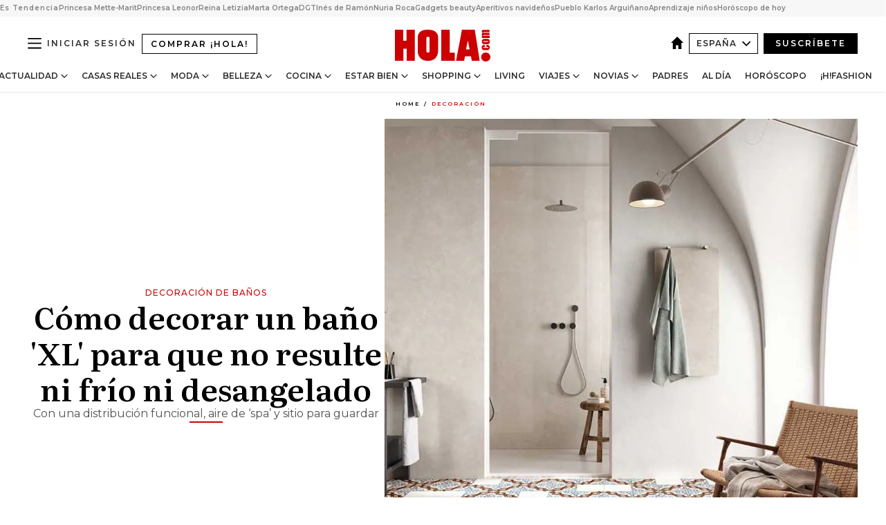

--- FILE ---
content_type: text/html; charset=utf-8
request_url: https://www.hola.com/decoracion/20210728193776/decoracion-banos-grandes-funcionales-acogedores-lm/
body_size: 41082
content:
<!DOCTYPE html><html lang="es"><head><meta charSet="utf-8" data-next-head=""/><meta name="viewport" content="width=device-width" data-next-head=""/><meta property="mrf:tags" content="ed:4" data-next-head=""/><meta property="mrf:tags" content="otherEdition:" data-next-head=""/><meta property="mrf:tags" content="documentType:story" data-next-head=""/><meta property="mrf:tags" content="publication:HOLA" data-next-head=""/><meta property="mrf:tags" content="articleLength:0" data-next-head=""/><meta property="mrf:tags" content="hasEmbedded:false" data-next-head=""/><meta property="mrf:tags" content="hasRelatedContent:false" data-next-head=""/><meta property="mrf:tags" content="hasRelatedGallery:false" data-next-head=""/><meta property="mrf:tags" content="contentAccess:free" data-next-head=""/><meta property="mrf:tags" content="articleID:658130" data-next-head=""/><meta property="mrf:tags" content="isPremium:false" data-next-head=""/><meta property="mrf:tags" content="internalLinks:0" data-next-head=""/><meta property="mrf:tags" content="externalLinks:0" data-next-head=""/><meta property="mrf:tags" content="numberImages:0" data-next-head=""/><meta property="mrf:tags" content="numberParagraphs:0" data-next-head=""/><meta property="mrf:tags" content="hasPodcast:false" data-next-head=""/><meta property="mrf:tags" content="articleType:gallery" data-next-head=""/><meta property="mrf:tags" content="contentPurpose:news" data-next-head=""/><meta property="mrf:tags" content="commercialPurpose:" data-next-head=""/><meta property="mrf:tags" content="numberAds:7" data-next-head=""/><meta property="mrf:tags" content="holaPlusOrigin:" data-next-head=""/><meta property="mrf:tags" content="hasVideo:false" data-next-head=""/><meta property="mrf:sections" content="decoracion" data-next-head=""/><title data-next-head="">11 ideas que hacen funcional y acogedor un baño grande</title><link rel="canonical" href="https://www.hola.com/decoracion/20210728193776/decoracion-banos-grandes-funcionales-acogedores-lm/" data-next-head=""/><link rel="alternate" type="application/rss+xml" title="HOLA! RSS PRIMARY-DECORACION feed" href="https://www.hola.com/feeds/rss/es/primary-decoracion/any/50.xml" data-next-head=""/><link rel="alternate" href="https://www.hola.com/decoracion/20210728658130/decoracion-banos-grandes-funcionales-acogedores-lm/" hreflang="es" data-next-head=""/><meta name="title" content="11 ideas que hacen funcional y acogedor un baño grande" data-next-head=""/><meta name="description" content="Desde usar una buena distribución y una decoración sencilla hasta montar un ‘spa’ o un gimnasio. Aprovecha cada centímetro de tu baño sin perder estilo" data-next-head=""/><meta name="robots" content="max-image-preview:large, max-snippet:-1, max-video-preview:-1" data-next-head=""/><meta name="plantilla" content="Plantilla de noticias (plantilla-noticias.html)" data-next-head=""/><meta property="og:url" content="https://www.hola.com/decoracion/20210728193776/decoracion-banos-grandes-funcionales-acogedores-lm/" data-next-head=""/><meta property="og:title" content="Cómo decorar un baño &#x27;XL&#x27; para que no resulte ni frío ni desangelado" data-next-head=""/><meta property="og:description" content="Desde usar una buena distribución y una decoración sencilla hasta montar un ‘spa’ o un gimnasio. Aprovecha cada centímetro de tu baño sin perder estilo" data-next-head=""/><meta property="og:article:author" content="https://www.hola.com/autor/lola-marquez/" data-next-head=""/><meta property="og:image" content="https://www.hola.com/horizon/landscape/bc23ab367f85-banos-xl-2t-t.jpg?im=Resize=(1200)" data-next-head=""/><meta property="og:image:height" content="675" data-next-head=""/><meta property="og:image:width" content="1200" data-next-head=""/><meta property="og:type" content="article" data-next-head=""/><meta property="lang" content="es" data-next-head=""/><meta property="article:modified_time" content="2021-07-28T13:05:44.000Z" data-next-head=""/><meta property="article:published_time" content="2021-07-28T13:04:59.000Z" data-next-head=""/><meta property="article:section" content="Decoración" data-next-head=""/><meta property="article:tag" content="Decoración,Decoracion Banos,Ideas Decoracion" data-next-head=""/><meta property="article:publisher" content="https://www.facebook.com/revistahola" data-next-head=""/><meta property="fb:app_id" content="145634995501895" data-next-head=""/><meta property="fb:pages" content="52459726262" data-next-head=""/><meta name="dc.title" content="11 ideas que hacen funcional y acogedor un baño grande" data-next-head=""/><meta name="dc.date" content="2021-07-28T13:04:59.000Z" data-next-head=""/><meta name="dc.author" content="Lola Márquez" data-next-head=""/><meta name="twitter:card" content="summary_large_image" data-next-head=""/><meta name="twitter:site" content="@hola" data-next-head=""/><meta name="twitter:title" content="Cómo decorar un baño &#x27;XL&#x27; para que no resulte ni frío ni desangelado" data-next-head=""/><meta name="twitter:image" content="https://www.hola.com/horizon/landscape/bc23ab367f85-banos-xl-2t-t.jpg?im=Resize=(1200)" data-next-head=""/><meta name="twitter:description" content="Decoración de baños" data-next-head=""/><meta name="twitter:creator" content="@hola" data-next-head=""/><meta name="twitter:url" content="https://www.hola.com/decoracion/20210728193776/decoracion-banos-grandes-funcionales-acogedores-lm/" data-next-head=""/><meta property="og:site_name" content="¡HOLA!" data-next-head=""/><meta property="fb:admins" content="52459726262" data-next-head=""/><meta property="og:updated_time" content="2021-07-28T13:05:44.000Z" data-next-head=""/><script type="application/ld+json" data-next-head="">[{"@context":"https://schema.org","@type":"NewsArticle","mainEntityOfPage":{"@type":"WebPage","@id":"https://www.hola.com/decoracion/20210728193776/decoracion-banos-grandes-funcionales-acogedores-lm/","isAccessibleForFree":true},"headline":"Cómo decorar un baño 'XL' para que no resulte ni frío ni desangelado","datePublished":"2021-07-28T13:04:59.000Z","dateModified":"2021-07-28T13:05:44.000Z","copyrightYear":"2021","url":"https://www.hola.com/decoracion/20210728193776/decoracion-banos-grandes-funcionales-acogedores-lm/","author":[{"@type":"Person","name":"Lola Márquez","url":"https://www.hola.com/autor/lola-marquez/"}],"articleSection":"Decoración","inLanguage":"es","license":"https://www.hola.com/aviso-legal/","description":"Desde usar una buena distribución y una decoración sencilla hasta montar un ‘spa’ o un gimnasio. Aprovecha cada centímetro de tu baño sin perder estilo","keywords":["Decoración","Decoracion Banos","Ideas Decoracion"],"publisher":{"@type":"NewsMediaOrganization","name":"HOLA","@legalName":"Hola S.L","url":"https://www.hola.com/","logo":{"@type":"ImageObject","url":"https://www.hola.com/holacom.png","width":196,"height":60}},"image":[{"@type":"ImageObject","url":"https://www.hola.com/horizon/landscape/bc23ab367f85-banos-xl-2t-t.jpg","width":1920,"height":1080},{"@type":"ImageObject","url":"https://www.hola.com/horizon/square/bc23ab367f85-banos-xl-2t-t.jpg","width":1080,"height":1080}]},{"@context":"https://schema.org","@graph":[{"@type":"WebSite","@id":"https://www.hola.com/#website","url":"https://www.hola.com/","name":"HOLA"}]},{"@context":"https://schema.org","@type":"BreadcrumbList","itemListElement":[{"@type":"ListItem","position":1,"name":"HOLA","item":{"@id":"https://www.hola.com/","@type":"CollectionPage"}},{"@type":"ListItem","position":2,"name":"Decoración","item":{"@id":"https://www.hola.com/decoracion/","@type":"CollectionPage"}}]},{"@context":"https://schema.org","@type":"SiteNavigationElement","hasPart":[{"@type":"CreativeWork","name":"Actualidad","url":"https://www.hola.com/actualidad/"},{"@type":"CreativeWork","name":"Casas Reales","url":"https://www.hola.com/realeza/"},{"@type":"CreativeWork","name":"Moda","url":"https://www.hola.com/moda/"},{"@type":"CreativeWork","name":"Belleza","url":"https://www.hola.com/belleza/"},{"@type":"CreativeWork","name":"Cocina","url":"https://www.hola.com/cocina/"},{"@type":"CreativeWork","name":"Estar Bien","url":"https://www.hola.com/estar-bien/"},{"@type":"CreativeWork","name":"Shopping","url":"https://www.hola.com/seleccion/"},{"@type":"CreativeWork","name":"Living","url":"https://www.hola.com/decoracion/"},{"@type":"CreativeWork","name":"Viajes","url":"https://www.hola.com/viajes/"},{"@type":"CreativeWork","name":"Novias","url":"https://www.hola.com/novias/"},{"@type":"CreativeWork","name":"Padres","url":"https://www.hola.com/padres/"},{"@type":"CreativeWork","name":"Al día","url":"https://www.hola.com/al-dia/"},{"@type":"CreativeWork","name":"Horóscopo","url":"https://www.hola.com/horoscopo/"},{"@type":"CreativeWork","name":"Fashion","url":"https://www.hola.com/fashion/"}]}]</script><link rel="preconnect" href="https://fonts.gstatic.com"/><link rel="preconnect" href="https://securepubads.g.doubleclick.net"/><link rel="preconnect" href="https://api.permutive.com"/><link rel="preconnect" href="https://micro.rubiconproject.com"/><link rel="preconnect" href="https://cdn.jwplayer.com"/><link rel="preconnect" href="https://cdn.privacy-mgmt.com"/><link rel="preconnect" href="https://www.googletagmanager.com"/><link rel="dns-prefetch" href="https://fonts.gstatic.com"/><link rel="dns-prefetch" href="https://securepubads.g.doubleclick.net"/><link rel="dns-prefetch" href="https://api.permutive.com"/><link rel="dns-prefetch" href="https://micro.rubiconproject.com"/><link rel="dns-prefetch" href="https://cdn.jwplayer.com"/><link rel="dns-prefetch" href="https://cdn.privacy-mgmt.com"/><link rel="dns-prefetch" href="https://www.googletagmanager.com"/><link rel="dns-prefetch" href="https://ssl.p.jwpcdn.com"/><link rel="dns-prefetch" href="https://www.google-analytics.com"/><script fetchpriority="high" type="text/javascript" src="https://securepubads.g.doubleclick.net/tag/js/gpt.js" async=""></script><link rel="apple-touch-icon" type="image/png" sizes="57x57" href="/apple-touch-icon-57x57.png"/><link rel="apple-touch-icon" type="image/png" sizes="60x60" href="/apple-touch-icon-60x60.png"/><link rel="apple-touch-icon" type="image/png" sizes="72x72" href="/apple-touch-icon-72x72.png"/><link rel="apple-touch-icon" type="image/png" sizes="76x76" href="/apple-touch-icon-76x76.png"/><link rel="apple-touch-icon" type="image/png" sizes="114x114" href="/apple-touch-icon-114x114.png"/><link rel="apple-touch-icon" type="image/png" sizes="120x120" href="/apple-touch-icon-120x120.png"/><link rel="apple-touch-icon" type="image/png" sizes="144x144" href="/apple-touch-icon-144x144.png"/><link rel="apple-touch-icon" type="image/png" sizes="152x152" href="/apple-touch-icon-152x152.png"/><link rel="apple-touch-icon" type="image/png" sizes="180x180" href="/apple-touch-icon-180x180.png"/><link rel="icon" type="image/png" sizes="192x192" href="/favicon-192x192.png"/><link rel="shortcut icon" type="image/png" sizes="32x32" href="/favicon-32x32.png"/><link rel="icon" type="image/png" sizes="16x16" href="/favicon-16x16.png"/><link rel="icon" type="image/x-icon" href="/favicon.ico"/><link rel="shortcut icon" href="/favicon.ico"/><link rel="manifest" href="/manifest.webmanifest" crossorigin="use-credentials"/><link rel="mask-icon" href="/icons/safari-pinned-tab.svg" color="#cc0000"/><meta name="msapplication-TileColor" content="#cc0000"/><meta name="theme-color" content="#ffffff"/><meta name="version" content="v4.61.0"/><script id="datalayer-script" data-nscript="beforeInteractive">(function() {
						const page = {"documentType":"story","geoBucket":"geo_us_es","errorStatus":"","publication":"HOLA","subsection":"decoracion","section":"decoracion","cleanURL":"https://www.hola.com/decoracion/20210728193776/decoracion-banos-grandes-funcionales-acogedores-lm/","canonicalURL":"https://www.hola.com/decoracion/20210728193776/decoracion-banos-grandes-funcionales-acogedores-lm/","ed":"4","otherEdition":[],"dataSource":"web"};
						const article = {"datePublication":"20210728","author":["Lola Márquez"],"tags":["decoracion-banos","ideas-decoracion"],"keywords":["Decoración baños","ideas decoracion","muebles baño","reformas baños","cuartos de baño"],"videoTitle":"","dateModified":"20210728","videoID":"","videoPlayer":"","videoType":"","videoStyle":"","descriptionURL":"Desde usar una buena distribución y una decoración sencilla hasta montar un ‘spa’ o un gimnasio. Aprovecha cada centímetro de tu baño sin perder estilo","contentClassification":"","clientName":"","articleLength":0,"articleTitle":"11 ideas que hacen funcional y acogedor un baño grande","articleHeadline":"Cómo decorar un baño 'XL' para que no resulte ni frío ni desangelado","articleSubtitle":"Desde usar una buena distribución y una decoración sencilla hasta montar un ‘spa’ o un gimnasio. Aprovecha cada centímetro de tu baño sin perder estilo","articleID":658130,"externalLinks":0,"numberImages":0,"numberParagraphs":0,"hasVideo":false,"hasEmbedded":false,"internalLinks":0,"hasPodcast":false,"contentPurpose":"news","articleType":"gallery","isAffiliate":false,"isBranded":false,"isTenancy":false,"isPremium":false,"isOneColumn":false,"contentAccess":"free","holaPlusOrigin":"","hasRelatedContent":false,"hasRelatedGallery":false,"commercialPurpose":[],"campaign":[],"sourceClonedArticle":"","numberAds":7,"primaryImageStyle":"rightAligned11","contentCreation":[],"recirculationBlockType":["link-list","related-news","outbrain","latest-news","article-body-branded"],"recirculationBlockNumber":5};
						window.dataLayer = window.dataLayer || [];
						if (page) window.dataLayer.push(page);
						if (article) window.dataLayer.push(article);
					})();</script><script id="prebid-create" data-nscript="beforeInteractive">
			window.pbjs = window.pbjs || {};
			window.pbjs.que = window.pbjs.que || [];
		</script><script id="gpt-create" data-nscript="beforeInteractive">
			window.dataLayer = window.dataLayer || [];
			window.googletag = window.googletag || {cmd: []};
			window.adConfig = window.adConfig || {};
			window.adConfig.ads = window.adConfig.ads || [];
			window.adConfig.sraIds = window.adConfig.sraIds || [];
			window.adConfig.sraScrollIds = window.adConfig.sraScrollIds || [];
			window.mappings = window.mappings || {};
			window.pageLevelTargeting = window.pageLevelTargeting || false;
		</script><script id="marfil-create" data-nscript="beforeInteractive">(function(){console.log('TEST CARGANDO SCRIPT GENERAL EN DOC');"use strict";function e(e){var t=!(arguments.length>1&&void 0!==arguments[1])||arguments[1],c=document.createElement("script");c.src=e,t?c.type="module":(c.async=!0,c.type="text/javascript",c.setAttribute("nomodule",""));var n=document.getElementsByTagName("script")[0];n.parentNode.insertBefore(c,n)}!function(t,c){!function(t,c,n){var a,o,r;n.accountId=c,null!==(a=t.marfeel)&&void 0!==a||(t.marfeel={}),null!==(o=(r=t.marfeel).cmd)&&void 0!==o||(r.cmd=[]),t.marfeel.config=n;var i="https://sdk.mrf.io/statics";e("".concat(i,"/marfeel-sdk.js?id=").concat(c),!0),e("".concat(i,"/marfeel-sdk.es5.js?id=").concat(c),!1)}(t,c,arguments.length>2&&void 0!==arguments[2]?arguments[2]:{})}(window,7386,{} /* Config */)})();
		</script><link rel="preload" href="/_next/static/css/f06e6d75f14793b6.css" as="style"/><link rel="stylesheet" href="/_next/static/css/f06e6d75f14793b6.css" data-n-g=""/><link rel="preload" href="/_next/static/css/aea61b136549267a.css" as="style"/><link rel="stylesheet" href="/_next/static/css/aea61b136549267a.css" data-n-p=""/><link rel="preload" href="/_next/static/css/afe6d837ce3c2cbc.css" as="style"/><link rel="stylesheet" href="/_next/static/css/afe6d837ce3c2cbc.css" data-n-p=""/><noscript data-n-css=""></noscript><script defer="" nomodule="" src="/_next/static/chunks/polyfills-42372ed130431b0a.js"></script><script src="//applets.ebxcdn.com/ebx.js" async="" id="ebx" defer="" data-nscript="beforeInteractive"></script><script defer="" src="/_next/static/chunks/6753.f6e000e864a08c7f.js"></script><script defer="" src="/_next/static/chunks/5307.60d8733009aa532b.js"></script><script defer="" src="/_next/static/chunks/3345.335516c2a005971b.js"></script><script defer="" src="/_next/static/chunks/8325.b90cacf312c7f116.js"></script><script defer="" src="/_next/static/chunks/1052.d9c0a6984f5d98de.js"></script><script defer="" src="/_next/static/chunks/36.8678ed23b899c02e.js"></script><script defer="" src="/_next/static/chunks/6876.b149e8baa2b41b0a.js"></script><script defer="" src="/_next/static/chunks/819.9bd4b9b211a0911f.js"></script><script defer="" src="/_next/static/chunks/7194.d171233e211c0611.js"></script><script defer="" src="/_next/static/chunks/6237.b38ce64c37eff564.js"></script><script defer="" src="/_next/static/chunks/7116.fe93e04e071ccd57.js"></script><script defer="" src="/_next/static/chunks/8857.403a14723e3b6d74.js"></script><script defer="" src="/_next/static/chunks/6510.b27b37e3889fe4ef.js"></script><script defer="" src="/_next/static/chunks/408.e4e5e2aa06c6a89a.js"></script><script defer="" src="/_next/static/chunks/6630.62658e7af834bed7.js"></script><script defer="" src="/_next/static/chunks/633.3e8cd1122fda4717.js"></script><script src="/_next/static/chunks/webpack-be3106e214d879cc.js" defer=""></script><script src="/_next/static/chunks/framework-87f4787c369d4fa9.js" defer=""></script><script src="/_next/static/chunks/main-ff4f9e304ce34cd7.js" defer=""></script><script src="/_next/static/chunks/pages/_app-9c2f4771a8a62f14.js" defer=""></script><script src="/_next/static/chunks/1609-4252f898d0831c6c.js" defer=""></script><script src="/_next/static/chunks/8435-40a4ffd401099e70.js" defer=""></script><script src="/_next/static/chunks/6436-c8702a1a574ba4de.js" defer=""></script><script src="/_next/static/chunks/pages/article/%5B...path%5D-ecf65365b22c1e93.js" defer=""></script><script src="/_next/static/SSd5WinHhKJnAiWyWQlNW/_buildManifest.js" defer=""></script><script src="/_next/static/SSd5WinHhKJnAiWyWQlNW/_ssgManifest.js" defer=""></script></head><body><div id="__next"><a class="skLi-8370a0" href="#hm-main">Ir al contenido principal</a><a class="skLi-8370a0" href="#hm-footer">Ir al pie de página</a><div><!-- Comscore Identifier: comscorekw=lifestyle --></div> <!-- --> <aside class="ho-liLi-842356 ho-liLi-s-14970ef  ho-theme" data-no-swipe="true"><div class="ho-liLiTiWr-2093889"><span class="ho-liLiTi-1356abd">Es Tendencia</span></div><div class="ho-liLiCoWr-23105c6"><ul><li><a class="ho-liLiLi-12407d5 ho-link" href="https://www.hola.comhola.com/realeza/casa_noruega/20251219873832/princesa-mette-marit-de-noruega-posible-trasplante-pulmon/">Princesa Mette-Marit</a></li><li><a class="ho-liLiLi-12407d5 ho-link" href="https://www.hola.com/realeza/casa_espanola/20251219873864/princesa-leonor-foto-primer-vuelo-solitario-academia-aire-sa-javier/">Princesa Leonor</a></li><li><a class="ho-liLiLi-12407d5 ho-link" href="https://www.hola.com/realeza/casa_espanola/20251218873636/reina-letizia-discurso-viral-monica-carrillo-esther-vaquero-boticaria-garcia/">Reina Letizia</a></li><li><a class="ho-liLiLi-12407d5 ho-link" href="https://www.hola.com/actualidad/20251219873760/marta-ortega-uno-mejores-anyos-record-resultados-inditex-exposicion-fotografia-victorias-caballos/">Marta Ortega</a></li><li><a class="ho-liLiLi-12407d5 ho-link" href="https://www.hola.com/al-dia/20251219873842/dgt-decoracion-navidena-coches-multa-500-euros/">DGT</a></li><li><a class="ho-liLiLi-12407d5 ho-link" href="https://www.hola.com/belleza/20251219873294/ines-de-ramon-estilo-novia-brad-pitt-cumple/">Inés de Ramón</a></li><li><a class="ho-liLiLi-12407d5 ho-link" href="https://www.hola.com/moda/20251219873833/nuria-roca-look-el-hormiguero-tertulia-chaleco-lentejuelas-pantalon-campana/">Nuria Roca</a></li><li><a class="ho-liLiLi-12407d5 ho-link" href="https://www.hola.com/seleccion/20251219873402/mejores-gadgets-beauty-regalar-navidad-mejor-precio-del-anio/">Gadgets beauty</a></li><li><a class="ho-liLiLi-12407d5 ho-link" href="https://www.hola.com/cocina/recetas/20251218873441/aperitivos-navidenos-en-vasitos-recetas-faciles/">Aperitivos navideños</a></li><li><a class="ho-liLiLi-12407d5 ho-link" href="https://www.hola.com/viajes/20251218873396/pueblo-guipuzcoa-nacimiento-arguinano/">Pueblo Karlos Arguiñano</a></li><li><a class="ho-liLiLi-12407d5 ho-link" href="https://www.hola.com/padres/20251218873595/raul-bermejo-maestro-como-aprenden-ninos/">Aprendizaje niños</a></li><li><a class="ho-liLiLi-12407d5 ho-link" href="https://www.hola.com/horoscopo/20251219871842/horoscopo-de-hoy-viernes-19-de-diciembre/">Horóscopo de hoy</a></li></ul></div></aside><div class="glide-header ho-heWr-13544c1"><header class=" ho-theme ho-header ho-ce-84215c" id="hm-header" data-no-swipe="true"><div class="ho-heMaRoWr-20558d9 hm-container"><div class="ho-heToBa-12016a3"><button type="button" class="ho-heHaTo-215244d ho-theme ho-button ho-bu-i-1138ea0" aria-label="Abrir menú" aria-expanded="false" title="Abrir menú"><svg viewBox="0 0 16 13" xmlns="http://www.w3.org/2000/svg" aria-hidden="true" class="hm-icon"><path d="M16 1.5H0V0h16zM16 7H0V5.5h16zm0 5.5H0V11h16z" fill="currentColor" fill-rule="evenodd"></path></svg></button><a class="ho-heMaLi-1827ab2 ho-link" href="https://suscripciones.hola.com/">Comprar ¡HOLA!</a><div class="ho-heLoCo-194933f"><a aria-label="HOLA.com" class="ho-loLi-8311c6 ho-link" href="https://www.hola.com/"><svg viewBox="0 0 242 81" fill="none" xmlns="http://www.w3.org/2000/svg" aria-hidden="true" class="ho-loIc-826c03 hm-icon"><path d="M230.277 58.186c6.478 0 11.723 5.128 11.723 11.407C242 75.87 236.755 81 230.277 81c-6.479 0-11.723-5.129-11.723-11.407 0-6.279 5.244-11.407 11.723-11.407zM106.522 9.506c2.116 2.697 3.041 7.295 3.041 11.76l-.176 34.267c-.353 8.931-5.509 18.57-13.706 21.576-8.198 3.758-20.979 3.05-28.118-2.299-6.215-4.642-9.432-11.23-9.784-18.747V17.907c.528-5.35 3.393-11.23 8.02-13.75C69.194 2.033 72.896.574 76.819.396c8.55-.883 23.49-1.06 29.704 9.109zm-19.92 9.418c-1.234-1.062-3.041-1.238-4.452-.708-1.41.53-2.291 1.769-2.468 3.228v33.558c.177 1.415 1.234 2.697 2.689 3.05 1.058.355 2.292.178 3.217 0 1.058-.706 2.116-1.237 2.116-3.227V21.621c-.045-1.415-.573-1.946-1.102-2.697zM202.203.044c.529.177 12.605 79.01 12.605 79.409h-19.921l-2.116-11.761h-15.116l-2.292 11.76h-20.449S170.03.222 169.854.044c-.22.177 32.349 0 32.349 0zM189.378 50.36s-4.451-22.638-4.451-22.815c0 0 0-.353-4.628 22.815h9.079zm-50.507 8.356h12.825v20.692h-34.332V.044h21.331c.176 0 .176 58.849.176 58.672zM21.155 28.386h8.373V0H50.33v79.408H29.705V48.37H21.33v31.038H0V.044h21.155v28.341zm206.654 10.522v5.527h-2.336c-.705 0-1.234 0-1.587.177-.352.177-.352.354-.352.707 0 .354.176.53.352.708.177.177.706.177 1.587.177h9.255c.705 0 1.234-.177 1.587-.354.352-.177.529-.354.529-.708a.974.974 0 00-.529-.884c-.353-.177-1.058-.177-1.939-.177h-2.292v-5.35c1.586 0 2.688 0 3.57.177.705.177 1.586.354 2.291 1.061.882.531 1.411 1.238 1.763 2.123.353.884.529 1.945.529 3.404 0 1.592-.352 3.05-.881 3.935-.529 1.061-1.411 1.592-2.468 2.123-1.058.353-2.468.53-4.452.53h-5.509c-1.586 0-2.864-.177-3.746-.53-.881-.354-1.586-1.062-2.292-2.123-.705-1.06-1.057-2.476-1.057-3.935 0-1.592.352-2.874 1.057-3.935.706-1.061 1.411-1.768 2.469-2.122 1.234-.354 2.644-.53 4.451-.53zm-.529-15.519h4.804c1.763 0 3.041 0 3.922.177.882.177 1.587.53 2.292 1.061.705.53 1.234 1.238 1.587 2.122.352.885.528 1.946.528 3.228 0 1.238-.176 2.476-.352 3.405-.353.884-.705 1.591-1.234 2.122-.529.53-1.234.884-2.116 1.061-.881.177-2.115.354-3.746.354h-4.98c-1.763 0-3.217-.177-4.275-.53-1.058-.355-1.763-1.062-2.468-2.123-.529-1.061-.881-2.3-.881-3.935 0-1.238.176-2.476.528-3.405a4.594 4.594 0 011.587-2.122c.705-.53 1.234-.884 1.939-1.061.529-.177 1.587-.354 2.865-.354zm-1.454 5.88c-1.058 0-1.587 0-1.94.178-.176.176-.352.353-.352.707s.176.53.352.707c.177.177.882.177 1.94.177h8.726c.881 0 1.586 0 1.763-.177.352-.177.352-.353.352-.707s-.176-.53-.352-.707c-.177-.177-.882-.177-1.587-.177h-8.902zm-5.333-13.882l1.763.176c-.705-.53-1.234-1.06-1.587-1.591-.352-.708-.529-1.415-.529-2.123 0-1.591.705-2.874 2.116-3.758-.705-.53-1.234-1.061-1.587-1.592-.352-.707-.529-1.238-.529-2.122 0-1.06.177-1.768.705-2.476.529-.707 1.058-1.06 1.763-1.238.705-.177 1.763-.354 3.394-.354h13.883v5.704H227.28c-1.587 0-2.688 0-3.041.177-.353.177-.529.354-.529.707 0 .354.176.708.529.885.353.177 1.41.177 3.041.177h12.605v5.703h-12.252c-1.94 0-3.041 0-3.394.177-.353.177-.529.354-.529.707 0 .177.176.531.353.708.176.177.352.354.705.354h15.293v5.703h-19.392v-5.88h-.176v-.044z" fill="currentColor"></path></svg><span class="sr-only">11 ideas que hacen funcional y acogedor un baño grande</span></a></div><div class="ho-heEdSw-2174946 -header ho-theme ho-edSw-1589d3b -no-label" id="edition-switcher"><a aria-label="España" class="ho-link" href="https://www.hola.com/"><svg width="18" height="18" viewBox="0 0 18 18" fill="none" xmlns="http://www.w3.org/2000/svg" aria-hidden="true" class="ho-edSwHoIc-2375ca4 hm-icon"><path d="M9 0L0 9h2.695v9h4.587v-5.386h3.46V18h4.567V9H18L9 0z" fill="currentColor"></path></svg></a><button type="button" class="ho-edSwBu-2225aeb ho-theme ho-button ho-bu-i-1138ea0" aria-label="Abrir Ediciones" aria-expanded="false" aria-controls="edition-switcher-list-España-desktop" title="Abrir Ediciones" on="tap:edition-switcher.toggleClass(class=&#x27;editionOpen&#x27;)">España<svg width="140" height="90" viewBox="0 0 14 9" fill="none" xmlns="http://www.w3.org/2000/svg" aria-hidden="true" class="ho-edSwIc-1982557 hm-icon"><path fill-rule="evenodd" clip-rule="evenodd" d="M7.8 8.43a1 1 0 01-1.415 0L.57 2.615A1 1 0 011.985 1.2l5.107 5.108L12.2 1.2a1 1 0 111.415 1.415L7.8 8.43z" fill="currentColor"></path></svg></button><ul class="ho-edSwLi-2001c71" id="edition-switcher-list-España-desktop" aria-hidden="true"><li><a class="ho-edSwLi-1987a78 ho-link" href="https://www.hola.com/us-es/" tabindex="-1">Americas</a></li><li><a class="ho-edSwLi-1987a78 ho-link" href="https://www.hola.com/us/" tabindex="-1">USA</a></li><li><a class="ho-edSwLi-1987a78 ho-link" href="https://www.hola.com/mexico/" tabindex="-1">México</a></li></ul></div><div class="login-header ho-loCo-146800c"><a aria-label="Iniciar sesión" class="ho-loLi-935396 ho-link" href="" rel="nofollow"><span class="ho-loLiTe-1356d2a">Iniciar sesión</span></a></div><div class="ho-suCl-1819162"><a class="-button ho-link" href="https://suscribete.hola.com/">Suscríbete</a></div></div><div class="ho-heNaCo-18413da"><nav class="ho-heNa-165781b" aria-label="Primary Header Navigation" id="header-navigation-primary"><ul class="ho-naLi-148407d"><li class="ho-naIt-1471b6f"><div class="ho-naWr-1809e3b" id="header-navigation-primary-link-ey9R79cKtQ"><a class="ho-naLa-1552e12 ho-naLi-147079d ho-link" href="https://www.hola.com/actualidad/">Actualidad</a><button type="button" class="ho-naSuBu-2443568 ho-theme ho-button ho-bu-i-1138ea0" aria-label="Abrir Actualidad Submenu" aria-expanded="false" aria-controls="sub-menu-ey9R79cKtQ-primary" on="tap:sub-menu-ey9R79cKtQ-primary.toggleClass(class=&#x27;navigationWrapperOpen&#x27;)"><svg width="140" height="90" viewBox="0 0 14 9" fill="none" xmlns="http://www.w3.org/2000/svg" aria-hidden="true" class="ho-naSuIc-2200d8b hm-icon"><path fill-rule="evenodd" clip-rule="evenodd" d="M7.8 8.43a1 1 0 01-1.415 0L.57 2.615A1 1 0 011.985 1.2l5.107 5.108L12.2 1.2a1 1 0 111.415 1.415L7.8 8.43z" fill="currentColor"></path></svg></button><ul class="ho-naSu-1807e6f" aria-hidden="true" id="sub-menu-ey9R79cKtQ-primary"><li class="ho-naSuIt-2206ba3"><a class="ho-suLi-116577e ho-link" href="https://www.hola.com/tags/television/" tabindex="-1">Televisión</a></li><li class="ho-naSuIt-2206ba3"><a class="ho-suLi-116577e ho-link" href="https://www.hola.com/biografias/" tabindex="-1">Biografías</a></li><li class="ho-naSuIt-2206ba3"><a class="ho-suLi-116577e ho-link" href="https://www.hola.com/tv/" tabindex="-1">¡HOLA! Play</a></li></ul></div></li><li class="ho-naIt-1471b6f"><div class="ho-naWr-1809e3b" id="header-navigation-primary-link-et0qculsiz"><a class="ho-naLa-1552e12 ho-naLi-147079d ho-link" href="https://www.hola.com/realeza/">Casas Reales</a><button type="button" class="ho-naSuBu-2443568 ho-theme ho-button ho-bu-i-1138ea0" aria-label="Abrir Casas Reales Submenu" aria-expanded="false" aria-controls="sub-menu-et0qculsiz-primary" on="tap:sub-menu-et0qculsiz-primary.toggleClass(class=&#x27;navigationWrapperOpen&#x27;)"><svg width="140" height="90" viewBox="0 0 14 9" fill="none" xmlns="http://www.w3.org/2000/svg" aria-hidden="true" class="ho-naSuIc-2200d8b hm-icon"><path fill-rule="evenodd" clip-rule="evenodd" d="M7.8 8.43a1 1 0 01-1.415 0L.57 2.615A1 1 0 011.985 1.2l5.107 5.108L12.2 1.2a1 1 0 111.415 1.415L7.8 8.43z" fill="currentColor"></path></svg></button><ul class="ho-naSu-1807e6f" aria-hidden="true" id="sub-menu-et0qculsiz-primary"><li class="ho-naSuIt-2206ba3"><a class="ho-suLi-116577e ho-link" href="https://www.hola.com/realeza/casa_espanola/" tabindex="-1">España</a></li><li class="ho-naSuIt-2206ba3"><a class="ho-suLi-116577e ho-link" href="https://www.hola.com/realeza/casa_inglesa/" tabindex="-1">Reino Unido</a></li><li class="ho-naSuIt-2206ba3"><a class="ho-suLi-116577e ho-link" href="https://www.hola.com/realeza/casa_holanda/" tabindex="-1">Holanda</a></li><li class="ho-naSuIt-2206ba3"><a class="ho-suLi-116577e ho-link" href="https://www.hola.com/realeza/casa_monaco/" tabindex="-1">Mónaco</a></li><li class="ho-naSuIt-2206ba3"><a class="ho-suLi-116577e ho-link" href="https://www.hola.com/realeza/casa_noruega/" tabindex="-1">Noruega</a></li><li class="ho-naSuIt-2206ba3"><a class="ho-suLi-116577e ho-link" href="https://www.hola.com/realeza/casa_suecia/" tabindex="-1">Suecia</a></li><li class="ho-naSuIt-2206ba3"><a class="ho-suLi-116577e ho-link" href="https://www.hola.com/realeza/casa_danesa/" tabindex="-1">Dinamarca</a></li><li class="ho-naSuIt-2206ba3"><a class="ho-suLi-116577e ho-link" href="https://www.hola.com/realeza/casa_belga/" tabindex="-1">Bélgica</a></li><li class="ho-naSuIt-2206ba3"><a class="ho-suLi-116577e ho-link" href="https://www.hola.com/realeza/casa_luxemburgo/" tabindex="-1">Luxemburgo</a></li><li class="ho-naSuIt-2206ba3"><a class="ho-suLi-116577e ho-link" href="https://www.hola.com/realeza/casa_liechtenstein/" tabindex="-1">Liechtenstein</a></li></ul></div></li><li class="ho-naIt-1471b6f"><div class="ho-naWr-1809e3b" id="header-navigation-primary-link-eHUdQs-AiO"><a class="ho-naLa-1552e12 ho-naLi-147079d ho-link" href="https://www.hola.com/moda/">Moda </a><button type="button" class="ho-naSuBu-2443568 ho-theme ho-button ho-bu-i-1138ea0" aria-label="Abrir Moda  Submenu" aria-expanded="false" aria-controls="sub-menu-eHUdQs-AiO-primary" on="tap:sub-menu-eHUdQs-AiO-primary.toggleClass(class=&#x27;navigationWrapperOpen&#x27;)"><svg width="140" height="90" viewBox="0 0 14 9" fill="none" xmlns="http://www.w3.org/2000/svg" aria-hidden="true" class="ho-naSuIc-2200d8b hm-icon"><path fill-rule="evenodd" clip-rule="evenodd" d="M7.8 8.43a1 1 0 01-1.415 0L.57 2.615A1 1 0 011.985 1.2l5.107 5.108L12.2 1.2a1 1 0 111.415 1.415L7.8 8.43z" fill="currentColor"></path></svg></button><ul class="ho-naSu-1807e6f" aria-hidden="true" id="sub-menu-eHUdQs-AiO-primary"><li class="ho-naSuIt-2206ba3"><a class="ho-suLi-116577e ho-link" href="https://www.hola.com/moda/tendencias/" tabindex="-1">Tendencias</a></li><li class="ho-naSuIt-2206ba3"><a class="ho-suLi-116577e ho-link" href="https://www.hola.com/moda/modelos/" tabindex="-1">Modelos</a></li><li class="ho-naSuIt-2206ba3"><a class="ho-suLi-116577e ho-link" href="https://www.hola.com/moda/actualidad/" tabindex="-1">Noticias</a></li><li class="ho-naSuIt-2206ba3"><a class="ho-suLi-116577e ho-link" href="https://www.hola.com/moda/pasarelas/" tabindex="-1">Pasarelas</a></li><li class="ho-naSuIt-2206ba3"><a class="ho-suLi-116577e ho-link" href="https://www.hola.com/tags/complementos/" tabindex="-1">Complementos</a></li></ul></div></li><li class="ho-naIt-1471b6f"><div class="ho-naWr-1809e3b" id="header-navigation-primary-link-e1uuEsoFeC"><a class="ho-naLa-1552e12 ho-naLi-147079d ho-link" href="https://www.hola.com/belleza/">Belleza</a><button type="button" class="ho-naSuBu-2443568 ho-theme ho-button ho-bu-i-1138ea0" aria-label="Abrir Belleza Submenu" aria-expanded="false" aria-controls="sub-menu-e1uuEsoFeC-primary" on="tap:sub-menu-e1uuEsoFeC-primary.toggleClass(class=&#x27;navigationWrapperOpen&#x27;)"><svg width="140" height="90" viewBox="0 0 14 9" fill="none" xmlns="http://www.w3.org/2000/svg" aria-hidden="true" class="ho-naSuIc-2200d8b hm-icon"><path fill-rule="evenodd" clip-rule="evenodd" d="M7.8 8.43a1 1 0 01-1.415 0L.57 2.615A1 1 0 011.985 1.2l5.107 5.108L12.2 1.2a1 1 0 111.415 1.415L7.8 8.43z" fill="currentColor"></path></svg></button><ul class="ho-naSu-1807e6f" aria-hidden="true" id="sub-menu-e1uuEsoFeC-primary"><li class="ho-naSuIt-2206ba3"><a class="ho-suLi-116577e ho-link" href="https://www.hola.com/belleza/tendencias/" tabindex="-1">Tendencias</a></li><li class="ho-naSuIt-2206ba3"><a class="ho-suLi-116577e ho-link" href="https://www.hola.com/belleza/caraycuerpo/" tabindex="-1">Cara y cuerpo</a></li><li class="ho-naSuIt-2206ba3"><a class="ho-suLi-116577e ho-link" href="https://www.hola.com/tags/peinados/" tabindex="-1">Peinados</a></li><li class="ho-naSuIt-2206ba3"><a class="ho-suLi-116577e ho-link" href="https://www.hola.com/tags/perder-peso/" tabindex="-1">Perder peso</a></li><li class="ho-naSuIt-2206ba3"><a class="ho-suLi-116577e ho-link" href="https://www.hola.com/tags/en-forma/" tabindex="-1">En forma</a></li><li class="ho-naSuIt-2206ba3"><a class="ho-suLi-116577e ho-link" href="https://www.hola.com/hubs/hola-beauty-addict/" tabindex="-1">¡HOLA! Beauty Addict</a></li></ul></div></li><li class="ho-naIt-1471b6f"><div class="ho-naWr-1809e3b" id="header-navigation-primary-link-ebyep_jFba"><a class="ho-naLa-1552e12 ho-naLi-147079d ho-link" href="https://www.hola.com/cocina/">Cocina</a><button type="button" class="ho-naSuBu-2443568 ho-theme ho-button ho-bu-i-1138ea0" aria-label="Abrir Cocina Submenu" aria-expanded="false" aria-controls="sub-menu-ebyep_jFba-primary" on="tap:sub-menu-ebyep_jFba-primary.toggleClass(class=&#x27;navigationWrapperOpen&#x27;)"><svg width="140" height="90" viewBox="0 0 14 9" fill="none" xmlns="http://www.w3.org/2000/svg" aria-hidden="true" class="ho-naSuIc-2200d8b hm-icon"><path fill-rule="evenodd" clip-rule="evenodd" d="M7.8 8.43a1 1 0 01-1.415 0L.57 2.615A1 1 0 011.985 1.2l5.107 5.108L12.2 1.2a1 1 0 111.415 1.415L7.8 8.43z" fill="currentColor"></path></svg></button><ul class="ho-naSu-1807e6f" aria-hidden="true" id="sub-menu-ebyep_jFba-primary"><li class="ho-naSuIt-2206ba3"><a class="ho-suLi-116577e ho-link" href="https://www.hola.com/cocina/recetas/" tabindex="-1">Recetas</a></li><li class="ho-naSuIt-2206ba3"><a class="ho-suLi-116577e ho-link" href="https://www.hola.com/cocina/noticias/" tabindex="-1">Noticias</a></li><li class="ho-naSuIt-2206ba3"><a class="ho-suLi-116577e ho-link" href="https://www.hola.com/cocina/tecnicas-de-cocina/" tabindex="-1">Técnicas de cocina</a></li></ul></div></li><li class="ho-naIt-1471b6f"><div class="ho-naWr-1809e3b" id="header-navigation-primary-link-emEY-iK6K5"><a class="ho-naLa-1552e12 ho-naLi-147079d ho-link" href="https://www.hola.com/estar-bien/">Estar bien</a><button type="button" class="ho-naSuBu-2443568 ho-theme ho-button ho-bu-i-1138ea0" aria-label="Abrir Estar bien Submenu" aria-expanded="false" aria-controls="sub-menu-emEY-iK6K5-primary" on="tap:sub-menu-emEY-iK6K5-primary.toggleClass(class=&#x27;navigationWrapperOpen&#x27;)"><svg width="140" height="90" viewBox="0 0 14 9" fill="none" xmlns="http://www.w3.org/2000/svg" aria-hidden="true" class="ho-naSuIc-2200d8b hm-icon"><path fill-rule="evenodd" clip-rule="evenodd" d="M7.8 8.43a1 1 0 01-1.415 0L.57 2.615A1 1 0 011.985 1.2l5.107 5.108L12.2 1.2a1 1 0 111.415 1.415L7.8 8.43z" fill="currentColor"></path></svg></button><ul class="ho-naSu-1807e6f" aria-hidden="true" id="sub-menu-emEY-iK6K5-primary"><li class="ho-naSuIt-2206ba3"><a class="ho-suLi-116577e ho-link" href="https://www.hola.com/tags/dieta-saludable/" tabindex="-1">Dieta saludable</a></li><li class="ho-naSuIt-2206ba3"><a class="ho-suLi-116577e ho-link" href="https://www.hola.com/tags/bienestar/" tabindex="-1">Bienestar</a></li><li class="ho-naSuIt-2206ba3"><a class="ho-suLi-116577e ho-link" href="https://www.hola.com/tags/medio-ambiente/" tabindex="-1">Medio ambiente</a></li><li class="ho-naSuIt-2206ba3"><a class="ho-suLi-116577e ho-link" href="https://www.hola.com/tags/psicologia/" tabindex="-1">Psicología</a></li><li class="ho-naSuIt-2206ba3"><a class="ho-suLi-116577e ho-link" href="https://www.hola.com/tags/coaching/" tabindex="-1">Coaching</a></li><li class="ho-naSuIt-2206ba3"><a class="ho-suLi-116577e ho-link" href="https://www.hola.com/tags/vida-sana/" tabindex="-1">Vida sana</a></li><li class="ho-naSuIt-2206ba3"><a class="ho-suLi-116577e ho-link" href="https://www.hola.com/tags/enfermedades/" tabindex="-1">Enfermedades</a></li><li class="ho-naSuIt-2206ba3"><a class="ho-suLi-116577e ho-link" href="https://www.hola.com/tags/mascotas/ " tabindex="-1">Mascotas</a></li></ul></div></li><li class="ho-naIt-1471b6f"><div class="ho-naWr-1809e3b" id="header-navigation-primary-link-e5hKUnglTa"><a class="ho-naLa-1552e12 ho-naLi-147079d ho-link" href="https://www.hola.com/seleccion/">Shopping</a><button type="button" class="ho-naSuBu-2443568 ho-theme ho-button ho-bu-i-1138ea0" aria-label="Abrir Shopping Submenu" aria-expanded="false" aria-controls="sub-menu-e5hKUnglTa-primary" on="tap:sub-menu-e5hKUnglTa-primary.toggleClass(class=&#x27;navigationWrapperOpen&#x27;)"><svg width="140" height="90" viewBox="0 0 14 9" fill="none" xmlns="http://www.w3.org/2000/svg" aria-hidden="true" class="ho-naSuIc-2200d8b hm-icon"><path fill-rule="evenodd" clip-rule="evenodd" d="M7.8 8.43a1 1 0 01-1.415 0L.57 2.615A1 1 0 011.985 1.2l5.107 5.108L12.2 1.2a1 1 0 111.415 1.415L7.8 8.43z" fill="currentColor"></path></svg></button><ul class="ho-naSu-1807e6f" aria-hidden="true" id="sub-menu-e5hKUnglTa-primary"><li class="ho-naSuIt-2206ba3"><a class="ho-suLi-116577e ho-link" href="https://www.hola.com/seleccion/belleza/" tabindex="-1">Belleza</a></li><li class="ho-naSuIt-2206ba3"><a class="ho-suLi-116577e ho-link" href="https://www.hola.com/seleccion/moda/" tabindex="-1">Moda</a></li><li class="ho-naSuIt-2206ba3"><a class="ho-suLi-116577e ho-link" href="https://www.hola.com/seleccion/casa/" tabindex="-1">Casa</a></li><li class="ho-naSuIt-2206ba3"><a class="ho-suLi-116577e ho-link" href="https://www.hola.com/seleccion/bienestar/" tabindex="-1">Bienestar</a></li><li class="ho-naSuIt-2206ba3"><a class="ho-suLi-116577e ho-link" href="https://www.hola.com/seleccion/tecnologia/" tabindex="-1">Tecnología</a></li><li class="ho-naSuIt-2206ba3"><a class="ho-suLi-116577e ho-link" href="https://www.hola.com/seleccion/libros/" tabindex="-1">Libros</a></li><li class="ho-naSuIt-2206ba3"><a class="ho-suLi-116577e ho-link" href="https://www.hola.com/seleccion/deporte/" tabindex="-1">Deporte</a></li><li class="ho-naSuIt-2206ba3"><a class="ho-suLi-116577e ho-link" href="https://www.hola.com/seleccion/ninos/" tabindex="-1">Niños</a></li><li class="ho-naSuIt-2206ba3"><a class="ho-suLi-116577e ho-link" href="https://www.hola.com/seleccion/mascotas/" tabindex="-1">Mascotas</a></li><li class="ho-naSuIt-2206ba3"><a class="ho-suLi-116577e ho-link" href="https://www.hola.com/seleccion/regalos/" tabindex="-1">Regalos</a></li><li class="ho-naSuIt-2206ba3"><a class="ho-suLi-116577e ho-link" href="https://www.hola.com/seleccion/ocio/" tabindex="-1">Ocio</a></li></ul></div></li><li class="ho-naIt-1471b6f"><a class="ho-naLi-147079d ho-link" href="https://www.hola.com/decoracion/">Living</a></li><li class="ho-naIt-1471b6f"><div class="ho-naWr-1809e3b" id="header-navigation-primary-link-epgoloeb3s"><a class="ho-naLa-1552e12 ho-naLi-147079d ho-link" href="https://www.hola.com/viajes/">Viajes</a><button type="button" class="ho-naSuBu-2443568 ho-theme ho-button ho-bu-i-1138ea0" aria-label="Abrir Viajes Submenu" aria-expanded="false" aria-controls="sub-menu-epgoloeb3s-primary" on="tap:sub-menu-epgoloeb3s-primary.toggleClass(class=&#x27;navigationWrapperOpen&#x27;)"><svg width="140" height="90" viewBox="0 0 14 9" fill="none" xmlns="http://www.w3.org/2000/svg" aria-hidden="true" class="ho-naSuIc-2200d8b hm-icon"><path fill-rule="evenodd" clip-rule="evenodd" d="M7.8 8.43a1 1 0 01-1.415 0L.57 2.615A1 1 0 011.985 1.2l5.107 5.108L12.2 1.2a1 1 0 111.415 1.415L7.8 8.43z" fill="currentColor"></path></svg></button><ul class="ho-naSu-1807e6f" aria-hidden="true" id="sub-menu-epgoloeb3s-primary"><li class="ho-naSuIt-2206ba3"><a class="ho-suLi-116577e ho-link" href="https://www.hola.com/tags/internacionales/" tabindex="-1">Internacionales</a></li><li class="ho-naSuIt-2206ba3"><a class="ho-suLi-116577e ho-link" href="https://www.hola.com/tags/espana/" tabindex="-1">España</a></li><li class="ho-naSuIt-2206ba3"><a class="ho-suLi-116577e ho-link" href="https://www.hola.com/guias/madrid/" tabindex="-1">Inspiración ¡H! Madrid</a></li><li class="ho-naSuIt-2206ba3"><a class="ho-suLi-116577e ho-link" href="https://www.holamadrid.com/" rel="nofollow" tabindex="-1">Tu ¡H! Madrid</a></li></ul></div></li><li class="ho-naIt-1471b6f"><div class="ho-naWr-1809e3b" id="header-navigation-primary-link-eqfsJ1HdVN"><a class="ho-naLa-1552e12 ho-naLi-147079d ho-link" href="https://www.hola.com/novias/">Novias</a><button type="button" class="ho-naSuBu-2443568 ho-theme ho-button ho-bu-i-1138ea0" aria-label="Abrir Novias Submenu" aria-expanded="false" aria-controls="sub-menu-eqfsJ1HdVN-primary" on="tap:sub-menu-eqfsJ1HdVN-primary.toggleClass(class=&#x27;navigationWrapperOpen&#x27;)"><svg width="140" height="90" viewBox="0 0 14 9" fill="none" xmlns="http://www.w3.org/2000/svg" aria-hidden="true" class="ho-naSuIc-2200d8b hm-icon"><path fill-rule="evenodd" clip-rule="evenodd" d="M7.8 8.43a1 1 0 01-1.415 0L.57 2.615A1 1 0 011.985 1.2l5.107 5.108L12.2 1.2a1 1 0 111.415 1.415L7.8 8.43z" fill="currentColor"></path></svg></button><ul class="ho-naSu-1807e6f" aria-hidden="true" id="sub-menu-eqfsJ1HdVN-primary"><li class="ho-naSuIt-2206ba3"><a class="ho-suLi-116577e ho-link" href="https://www.hola.com/novias/" tabindex="-1">Inspiración Novias</a></li><li class="ho-naSuIt-2206ba3"><a class="ho-suLi-116577e ho-link" href="https://www.tubodahola.com/" rel="nofollow" tabindex="-1">Tu Boda ¡HOLA!</a></li></ul></div></li><li class="ho-naIt-1471b6f"><a class="ho-naLi-147079d ho-link" href="https://www.hola.com/padres/">Padres</a></li><li class="ho-naIt-1471b6f"><a class="ho-naLi-147079d ho-link" href="https://www.hola.com/al-dia/">Al Día</a></li><li class="ho-naIt-1471b6f"><a class="ho-naLi-147079d ho-link" href="https://www.hola.com/horoscopo/">Horóscopo</a></li><li class="ho-naIt-1471b6f"><a class="ho-naLi-147079d ho-link" href="https://www.hola.com/fashion/">¡H!Fashion</a></li></ul></nav></div></div><nav class="ho-heMeMo-1622f64" aria-label="Primary Header Navigation" id="header-navigation-primary"><ul class="ho-naLi-148407d"><li class="ho-naIt-1471b6f"><a class="ho-naLi-147079d ho-link" href="https://www.hola.com/actualidad/">Actualidad</a></li><li class="ho-naIt-1471b6f"><a class="ho-naLi-147079d ho-link" href="https://www.hola.com/realeza/">Casas Reales</a></li><li class="ho-naIt-1471b6f"><a class="ho-naLi-147079d ho-link" href="https://www.hola.com/moda/">Moda </a></li><li class="ho-naIt-1471b6f"><a class="ho-naLi-147079d ho-link" href="https://www.hola.com/belleza/">Belleza</a></li><li class="ho-naIt-1471b6f"><a class="ho-naLi-147079d ho-link" href="https://www.hola.com/cocina/">Cocina</a></li><li class="ho-naIt-1471b6f"><a class="ho-naLi-147079d ho-link" href="https://www.hola.com/estar-bien/">Estar bien</a></li><li class="ho-naIt-1471b6f"><a class="ho-naLi-147079d ho-link" href="https://www.hola.com/seleccion/">Shopping</a></li><li class="ho-naIt-1471b6f"><a class="ho-naLi-147079d ho-link" href="https://www.hola.com/decoracion/">Living</a></li><li class="ho-naIt-1471b6f"><a class="ho-naLi-147079d ho-link" href="https://www.hola.com/viajes/">Viajes</a></li><li class="ho-naIt-1471b6f"><a class="ho-naLi-147079d ho-link" href="https://www.hola.com/novias/">Novias</a></li><li class="ho-naIt-1471b6f"><a class="ho-naLi-147079d ho-link" href="https://www.hola.com/padres/">Padres</a></li><li class="ho-naIt-1471b6f"><a class="ho-naLi-147079d ho-link" href="https://www.hola.com/al-dia/">Al Día</a></li><li class="ho-naIt-1471b6f"><a class="ho-naLi-147079d ho-link" href="https://www.hola.com/horoscopo/">Horóscopo</a></li><li class="ho-naIt-1471b6f"><a class="ho-naLi-147079d ho-link" href="https://www.hola.com/fashion/">¡H!Fashion</a></li></ul></nav></header><span id="hm-main"></span></div> <!-- --> <!-- --> <!-- --> <div class="-variation-skin -style-2 hola-style" data-sticky-megabanner="false" data-ad-title="PUBLICIDAD"><div class="desktop adCo-11280b3"><div id="div-skin_0" data-refresh-count="0"></div></div></div><div class="all" id="div-outofpage1X1_0" data-position="outofpage" data-refresh-count="0" data-ad-title="PUBLICIDAD"></div> 
<div class="gc-col-12 gc-row">
 <div class="gc-col-12 gc-row hm-container skin-container" role="main">
  <!-- --> <!-- --> <div class="ho-arCo-12511f0 ho-ahRi-711fc1 ho-sqIm-1140ca3  ho-theme"><div class="ho-brCrWr-1867707"><nav class=" ho-theme ho-br-11623d5" aria-label="Breadcrumbs"><ul><li class="ho-brIt-15618e2"><a aria-label="Home" class="ho-link" href="https://www.hola.com/">Home</a></li><li class="ho-brIt-15618e2 ho-brItAc-2165a92"><a aria-label="Decoración" class="ho-link" href="https://www.hola.com/decoracion/">Decoración</a></li></ul></nav></div><div class="ho-maWr-1158355"><div class="ho-heWr-1457675"><p class="ho-shSu-1404989">Decoración de baños</p><h1 class="he-720f74 ho-title">Cómo decorar un baño &#x27;XL&#x27; para que no resulte ni frío ni desangelado</h1><hr class="ho-boLiUnTi-2077d80"/><h2 class="he-720f74 ho-su-8760bf">Con una distribución funcional, aire de ‘spa’ y sitio para guardar</h2><hr class="ho-boLi-1053c1d"/></div><div class="ho-meWr-1249476"><div class="ho-imCo-14461c5"><img src="https://www.hola.com/horizon/square/bc23ab367f85-banos-xl-2t-t.jpg" sizes="(min-width:1280px) 730px, (min-width:960px) 45vw, (min-width:768px) 45vw, (min-width:320px) 100vw, 100vw" srcSet="https://www.hola.com/horizon/square/bc23ab367f85-banos-xl-2t-t.jpg?im=Resize=(960),type=downsize 960w, https://www.hola.com/horizon/square/bc23ab367f85-banos-xl-2t-t.jpg?im=Resize=(360),type=downsize 360w, https://www.hola.com/horizon/square/bc23ab367f85-banos-xl-2t-t.jpg?im=Resize=(640),type=downsize 640w" width="1080" height="1080" loading="eager" decoding="async" alt="banos xl 2t" fetchpriority="high" class="ho-image"/><span class="ho-imCr-1233683">&#169; Terratinta</span></div></div></div></div> <div class="-variation-megabanner -style-2 hola-style" data-sticky-megabanner="false" data-ad-title="PUBLICIDAD"><div class="desktop adCo-11280b3"><div id="div-megabanner_0" data-refresh-count="0"></div></div></div> <!-- --> 
  <div class="gc-col-12 gc-row hm-grid hm-grid__section hm-grid__article">
   <div class="gc-col-8 gc-row hm-grid__content hm-grid__content--article">
    <div class="ho-arBy-1351edd  ho-theme"><div class="ho-arByIn-1859323 ho-arByInRe-2687baa"><div><div class="ho-author  ho-theme"><div class="ho-auDe-1369079"><a class="ho-auNa-104497a link" href="https://www.hola.com/autor/lola-marquez/">Lola Márquez</a><span class="ho-pu-97452a"></span></div></div><div class="ho-loTi-13508a5 ho-loTi-13508a5"><span class="ho-loTiSp-1752866">Actualizado 28 de julio de 2021 - 15:05 CEST</span><time class="ho-loTiTiTa-203339b ho-loTiTiTaHi-2621b16" dateTime="2021-07-28T13:05:44.000Z">28 de julio de 2021 - 15:05 CEST</time></div></div><div class="ho-soShWr-2088523"><div id="socialSharing" class="ho-soSh-13519cb ho-soSh-13519cb ho-theme ho-soShHo-2417e03 ho-soShEx-2363117"><ul class="ho-soShLi-1864eac"><li class="ho-soShIt-17504d3 -type-whatsapp"><a class="ho-soShLi-1749f81 ho-link" href="https://api.whatsapp.com/send?text=https%3A%2F%2Fwww.hola.com%2Fdecoracion%2F20210728193776%2Fdecoracion-banos-grandes-funcionales-acogedores-lm%2F&amp;media=&amp;description=C%C3%B3mo%20decorar%20un%20ba%C3%B1o%20&#x27;XL&#x27;%20para%20que%20no%20resulte%20ni%20fr%C3%ADo%20ni%20desangelado" rel="nofollow" target="_blank"><svg width="18" height="18" viewBox="0 0 18 18" fill="none" xmlns="http://www.w3.org/2000/svg" aria-hidden="true" class="ho-soShLiIc-2142828 hm-icon"><path fill-rule="evenodd" clip-rule="evenodd" d="M4.283 1.304A8.93 8.93 0 018.49.01a8.928 8.928 0 11-3.54 16.913L.441 17.992a.347.347 0 01-.417-.409l.947-4.601A8.93 8.93 0 014.283 1.304zm5.773 14.524a6.994 6.994 0 003.816-1.955v-.002a6.99 6.99 0 10-11.18-1.77l.314.605-.582 2.824 2.767-.653.625.312a6.993 6.993 0 004.24.64zm1.475-5.46l1.73.496-.002.002a.646.646 0 01.366.967 2.917 2.917 0 01-1.546 1.348c-1.184.285-3.002.006-5.272-2.112-1.965-1.835-2.485-3.362-2.362-4.573A2.91 2.91 0 015.569 4.78a.646.646 0 011.008.23l.73 1.645a.646.646 0 01-.08.655l-.369.477a.632.632 0 00-.05.698 9.228 9.228 0 002.978 2.626.625.625 0 00.684-.144l.424-.43a.646.646 0 01.637-.169z" fill="currentColor"></path></svg></a></li><li class="ho-soShIt-17504d3 -type-facebook"><a aria-label="Compartir en Facebook" class="ho-soShLi-1749f81 ho-link" href="https://www.facebook.com/sharer/sharer.php?u=https%3A%2F%2Fwww.hola.com%2Fdecoracion%2F20210728193776%2Fdecoracion-banos-grandes-funcionales-acogedores-lm%2F&amp;quote=C%C3%B3mo%20decorar%20un%20ba%C3%B1o%20&#x27;XL&#x27;%20para%20que%20no%20resulte%20ni%20fr%C3%ADo%20ni%20desangelado" rel="nofollow" target="_blank"><svg width="11" height="18" viewBox="0 0 11 18" fill="none" xmlns="http://www.w3.org/2000/svg" aria-hidden="true" class="ho-soShLiIc-2142828 hm-icon"><path fill-rule="evenodd" clip-rule="evenodd" d="M10.008 3.132H7.146a.955.955 0 00-.72 1.035v2.06h3.6v2.944h-3.6V18H3.06V9.171H0V6.227h3.06V4.5A4.23 4.23 0 017.025 0h2.974v3.132h.01z" fill="currentColor"></path></svg></a></li><li class="ho-soShIt-17504d3 -type-flipboard"><a class="ho-soShLi-1749f81 ho-link" href="https://share.flipboard.com/bookmarklet/popout?v=2&amp;title=C%C3%B3mo%20decorar%20un%20ba%C3%B1o%20&#x27;XL&#x27;%20para%20que%20no%20resulte%20ni%20fr%C3%ADo%20ni%20desangelado&amp;url=https%3A%2F%2Fwww.hola.com%2Fdecoracion%2F20210728193776%2Fdecoracion-banos-grandes-funcionales-acogedores-lm%2F" rel="nofollow" target="_blank"><svg width="16" height="16" viewBox="0 0 16 16" fill="none" xmlns="http://www.w3.org/2000/svg" aria-hidden="true" class="ho-soShLiIc-2142828 hm-icon"><path d="M0 8.16V16h5.216v-5.216l2.605-.02 2.611-.012.013-2.611.019-2.605 2.611-.019 2.605-.013V.32H0v7.84z" fill="currentColor"></path></svg></a></li><li class="ho-soShIt-17504d3 -type-twitter"><a aria-label="Compartir en X" class="ho-soShLi-1749f81 ho-link" href="https://twitter.com/intent/tweet?text=C%C3%B3mo%20decorar%20un%20ba%C3%B1o%20&#x27;XL&#x27;%20para%20que%20no%20resulte%20ni%20fr%C3%ADo%20ni%20desangelado&amp;url=https%3A%2F%2Fwww.hola.com%2Fdecoracion%2F20210728193776%2Fdecoracion-banos-grandes-funcionales-acogedores-lm%2F" rel="nofollow" target="_blank"><svg width="18" height="18" viewBox="0 0 18 18" fill="none" xmlns="http://www.w3.org/2000/svg" aria-hidden="true" class="ho-soShLiIc-2142828 hm-icon"><path d="M10.7 7.8L17.4 0h-1.6L10 6.8 5.4 0H0l7 10.2-7 8.2h1.6l6.1-7.1 4.9 7.1H18L10.7 7.8zm-2.2 2.5l-.7-1-5.6-8.1h2.4l4.6 6.5.7 1 5.9 8.5h-2.4l-4.9-6.9z" fill="currentColor"></path></svg></a></li><li class="ho-soShIt-17504d3 -type-pinterest"><a aria-label="Compartir en Pinterest" class="ho-soShLi-1749f81 ho-link" href="https://www.pinterest.com/pin/create/button/?url=https%3A%2F%2Fwww.hola.com%2Fdecoracion%2F20210728193776%2Fdecoracion-banos-grandes-funcionales-acogedores-lm%2F&amp;media=&amp;description=C%C3%B3mo%20decorar%20un%20ba%C3%B1o%20&#x27;XL&#x27;%20para%20que%20no%20resulte%20ni%20fr%C3%ADo%20ni%20desangelado" rel="nofollow" target="_blank"><svg width="15" height="18" viewBox="0 0 15 18" fill="none" xmlns="http://www.w3.org/2000/svg" aria-hidden="true" class="ho-soShLiIc-2142828 hm-icon"><path d="M5.77 11.905C5.295 14.383 4.717 16.76 3.002 18c-.529-3.746.777-6.559 1.384-9.542-1.034-1.736.125-5.232 2.306-4.37 2.685 1.058-2.324 6.455 1.038 7.13 3.51.703 4.944-6.077 2.767-8.281-3.144-3.182-9.155-.072-8.416 4.485.18 1.114 1.333 1.452.46 2.99C.529 9.967-.068 8.383.007 6.272.13 2.815 3.12.397 6.116.06c3.792-.424 7.35 1.388 7.84 4.944.554 4.016-1.71 8.364-5.76 8.05-1.104-.084-1.565-.628-2.426-1.15z" fill="currentColor"></path></svg></a></li></ul><button type="button" aria-label="Compartir" title="Compartir" class="ho-soShLi-1749f81"><svg width="18" height="17" viewBox="0 0 18 17" fill="none" xmlns="http://www.w3.org/2000/svg" aria-hidden="true" class="ho-soShLiIc-2142828 ho-clIc-927d71 hm-icon"><path fill-rule="evenodd" clip-rule="evenodd" d="M17.676 1.737A1 1 0 0016.324.263L9 6.977 1.676.263A1 1 0 10.324 1.737L7.52 8.333.324 14.93a1 1 0 001.352 1.474L9 9.69l7.324 6.714a1 1 0 101.352-1.474L10.48 8.332l7.196-6.596z" fill="currentColor"></path></svg><svg width="18" height="19" viewBox="0 0 18 19" fill="none" xmlns="http://www.w3.org/2000/svg" aria-hidden="true" class="ho-soShLiIc-2142828 ho-shIc-92462a hm-icon"><path fill-rule="evenodd" clip-rule="evenodd" d="M14.135 1.5a1.558 1.558 0 100 3.115 1.558 1.558 0 000-3.115zm-3.058 1.558a3.058 3.058 0 11.575 1.786L6.174 8.04a.755.755 0 01-.1.049 3.078 3.078 0 01-.06 1.288c.055.016.108.04.16.07l5.843 3.404a3.058 3.058 0 11-.795 1.273l-5.804-3.382a.762.762 0 01-.11-.077 3.058 3.058 0 11.16-3.95L11.1 3.43a3.087 3.087 0 01-.022-.372zM14.135 13.5a1.558 1.558 0 100 3.115 1.558 1.558 0 000-3.115zM1.5 8.596a1.558 1.558 0 113.115 0 1.558 1.558 0 01-3.115 0z" fill="currentColor"></path></svg></button></div></div></div></div> <!-- --> 
    <div class="gc-col-12 hm-article__body -category-decoracion" style="width:100.0%">
     <div></div><div class="ho-boCo-11616d9  ho-theme ldJsonContent"><div class="fr-embedded">
 <div data-wc="200" id="e9BDra1ENpx"><div class=" ho-theme ho-gaLiIt-1563865 -original_aspect_ratio"><div><figure class="ho-meIm-995f02 original_aspect_ratio ho-theme"><div class="ho-imCo-14461c5"><img src="https://www.hola.com/horizon/original_aspect_ratio/150179db270c-banos-xl-1a-a.jpg" sizes="(min-width:1360px) 630px, (min-width:960px) 60vw, (min-width:320px) calc(100vw - (var(--page-gutter) * 2)), calc(100vw - (var(--page-gutter) * 2))" srcSet="https://www.hola.com/horizon/original_aspect_ratio/150179db270c-banos-xl-1a-a.jpg?im=Resize=(960),type=downsize 960w, https://www.hola.com/horizon/original_aspect_ratio/150179db270c-banos-xl-1a-a.jpg?im=Resize=(640),type=downsize 640w, https://www.hola.com/horizon/original_aspect_ratio/150179db270c-banos-xl-1a-a.jpg?im=Resize=(360),type=downsize 360w" width="1024" height="704" loading="lazy" decoding="async" alt="banos xl 1a" fetchpriority="auto" class="image ho-image"/><span class="ho-imCr-1233683">&#169; Duravit</span></div></figure><div class="ho-gaLiItDe-2719e39"><p>Aunque parezca mentira tan difícil (o casi) es decorar un <a href="https://www.hola.com/decoracion/20200424166531/banos-pequenos-ideas-decoracion-para-agrandarlos-lm/"><strong>baño pequeño</strong></a> que uno grande. En el primer caso, el ingenio se enfrenta a la falta de metros, mientras que, en el segundo, el <strong>uso</strong> que vas a darle, la <strong>funcionalidad</strong> de los elementos o la <strong>calidez</strong> son sus tres retos principales. Además, tan sencillo es caer en el ‘horror vacui’ como en el exceso y convertir el sueño de muchos, en una estancia vacía o abarrotada, donde no te sientes nunca a gusto. Te lo aseguramos, estas <strong>ideas de decoración</strong> harán del baño tu nuevo lugar preferido de la casa. ¡Tiembla salón!</p>
<p> </p>
<h3><strong>1. Distribuye adecuadamente</strong></h3>
<p>Aquí el eterno dilema ¿ducha o bañera? se sustituye por ¿divido y venceré? Y ambas preguntas se responden siempre con un ‘depende’. Depende de los metros disponibles y de la planta. Lo que tenemos claro es que el <a href="https://www.hola.com/decoracion/20201015177278/ideas-decoracion-separar-wc-cuarto-bano-lm/"><strong>inodoro debe estar aparte</strong></a> y, a ser posible, cerrado con una puerta, que dé privacidad. Lo ideal es que <strong>establezcas </strong>las<strong> zonas</strong> mediante los elementos o, como en esta propuesta de <strong>Duravit</strong>, que juegues con la doble altura, el medio tabique de lamas de madera y la alfombra para dividir sin restar metros visuales, incluso la puerta del WC es corredera.</p>
<p><strong>Relacionado: <a href="https://www.hola.com/decoracion/20210517188929/reformas-de-banos-aprovechar-espacio-am/">Claves para reformar, distribuir y aprovechar bien el espacio del cuarto de baño</a></strong></p>
</div></div></div></div><ev-engagement id="horizon_hola" group-name="horizon_hola"></ev-engagement><div id="w-embedded-paywall" class="ev-paywall-container new-model-evolok"></div><div id="w-embedded-notifier" class="ev-notifier-container new-model-evolok"></div>
</div><div class="fr-embedded">
 <div data-wc="200" id="e106Eb9HZXs"><div class=" ho-theme ho-gaLiIt-1563865 -original_aspect_ratio"><div><figure class="ho-meIm-995f02 original_aspect_ratio ho-theme"><div class="ho-imCo-14461c5"><img src="https://www.hola.com/horizon/original_aspect_ratio/e5b0235b4c7f-banos-xl-2a-a.jpg" sizes="(min-width:1360px) 630px, (min-width:960px) 60vw, (min-width:320px) calc(100vw - (var(--page-gutter) * 2)), calc(100vw - (var(--page-gutter) * 2))" srcSet="https://www.hola.com/horizon/original_aspect_ratio/e5b0235b4c7f-banos-xl-2a-a.jpg?im=Resize=(960),type=downsize 960w, https://www.hola.com/horizon/original_aspect_ratio/e5b0235b4c7f-banos-xl-2a-a.jpg?im=Resize=(640),type=downsize 640w, https://www.hola.com/horizon/original_aspect_ratio/e5b0235b4c7f-banos-xl-2a-a.jpg?im=Resize=(360),type=downsize 360w" width="1024" height="704" loading="lazy" decoding="async" alt="banos xl 2a" fetchpriority="auto" class="image ho-image"/><span class="ho-imCr-1233683">&#169; Terratinta</span></div></figure><div class="ho-gaLiItDe-2719e39"><h3><strong>2. Res&eacute;rvate un rinc&oacute;n para ti</strong></h3>

<p>Lo bueno de los espacios amplios es que hay sitio para todo, incluso para colocar un<a href="https://www.hola.com/decoracion/2015101381440/claves-rincon-encanto/" ><strong> rinc&oacute;n de relax</strong></a>, con permiso de la ba&ntilde;era que en el siglo XXI se ha convertido en el nuevo sof&aacute;, donde no solo echarse crema o esperar los 20 minutos de la mascarilla sino tambi&eacute;n <strong>relajarse</strong> o <strong>leer</strong> un libro en albornoz, disfrutando del momento. Para ello, es requisito imprescindible contar con un <strong>asiento c&oacute;modo</strong>, olv&iacute;date del t&iacute;pico taburete, tener un <strong>punto de luz extra</strong>, que te ilumine o no seg&uacute;n el momento, y rodearse de <strong>complementos</strong> como velas, flores y adornos que multipliquen la calidez. Esta propuesta de <strong>Terratinta</strong> cumple todos los requisitos y m&aacute;s, ya que el bello suelo act&uacute;a como una c&aacute;lida alfombra.</p>
</div></div></div></div>
</div><div class="fr-embedded">
 <div data-wc="200" id="e0atLaGibqS"><div class=" ho-theme ho-gaLiIt-1563865 -original_aspect_ratio"><div><figure class="ho-meIm-995f02 original_aspect_ratio ho-theme"><div class="ho-imCo-14461c5"><img src="https://www.hola.com/horizon/original_aspect_ratio/35937d69c5a8-banos-xl-3a-a.jpg" sizes="(min-width:1360px) 630px, (min-width:960px) 60vw, (min-width:320px) calc(100vw - (var(--page-gutter) * 2)), calc(100vw - (var(--page-gutter) * 2))" srcSet="https://www.hola.com/horizon/original_aspect_ratio/35937d69c5a8-banos-xl-3a-a.jpg?im=Resize=(960),type=downsize 960w, https://www.hola.com/horizon/original_aspect_ratio/35937d69c5a8-banos-xl-3a-a.jpg?im=Resize=(640),type=downsize 640w, https://www.hola.com/horizon/original_aspect_ratio/35937d69c5a8-banos-xl-3a-a.jpg?im=Resize=(360),type=downsize 360w" width="1024" height="960" loading="lazy" decoding="async" alt="banos xl 3a" fetchpriority="auto" class="image ho-image"/><span class="ho-imCr-1233683">&#169; Duscholux</span></div></figure><div class="ho-gaLiItDe-2719e39"><h3><strong>3. Apuesta por la adaptabilidad</strong></h3>
<p>El espacio debe adaptarse a tus necesidades y a tus gustos, no al revés. “Es fundamental que sea <strong>cómodo para todos</strong>, sobre todo, si tenemos en cuenta que es una parte de la casa cuya funcionalidad ha variado hasta convertirse en mucho más que un lugar de paso, en un espacio para la desconexión y el relax”, señalan desde <strong>Duscholux</strong>. Por eso, todo desde los revestimientos hasta la <a href="https://www.hola.com/decoracion/20210723193538/mamparas-ducha-negras-decoracion-banos-mc/"><strong>mampara</strong></a> o el mobiliario tiene que elegirse con cuidado y mostrar tu personalidad.</p>
</div></div></div></div>
</div><div class="fr-embedded">
 <div data-wc="200" id="e0o_91xULHf"><div class=" ho-theme ho-gaLiIt-1563865 -original_aspect_ratio"><div><figure class="ho-meIm-995f02 original_aspect_ratio ho-theme"><div class="ho-imCo-14461c5"><img src="https://www.hola.com/horizon/original_aspect_ratio/9c4134894c99-banos-xl-4a-a.jpg" sizes="(min-width:1360px) 630px, (min-width:960px) 60vw, (min-width:320px) calc(100vw - (var(--page-gutter) * 2)), calc(100vw - (var(--page-gutter) * 2))" srcSet="https://www.hola.com/horizon/original_aspect_ratio/9c4134894c99-banos-xl-4a-a.jpg?im=Resize=(960),type=downsize 960w, https://www.hola.com/horizon/original_aspect_ratio/9c4134894c99-banos-xl-4a-a.jpg?im=Resize=(640),type=downsize 640w, https://www.hola.com/horizon/original_aspect_ratio/9c4134894c99-banos-xl-4a-a.jpg?im=Resize=(360),type=downsize 360w" width="1024" height="704" loading="lazy" decoding="async" alt="banos xl 4a" fetchpriority="auto" class="image ho-image"/><span class="ho-imCr-1233683">&#169; Ballingslöv</span></div></figure><div class="ho-gaLiItDe-2719e39"><h3><strong>4. No olvides el ‘menos es más’</strong></h3>
<p>El <strong>error</strong> que se suele cometer cuando te enfrentas a ambientes amplios es querer <strong>rellenar</strong> todo con muebles y accesorios, incluso el número de toallas se multiplica sin motivo. Sin embargo, es importante que mantengas la calma y sigas la regla del ‘menos es más’, para crear un <a href="https://www.hola.com/decoracion/20200326163594/orden-bano-consejos/"><strong>espacio ordenado</strong></a> donde cada elemento tenga una función, no falte nada, pero tampoco sobre, como en este ambiente de <strong>Ballingslöv</strong>. Se trata de buscar el <strong>equilibrio</strong> entre los <strong>metros</strong>, las distintas <strong>zonas</strong> y los <strong>accesorios</strong>, para que no parezca caótico ni tampoco desangelado. Por cierto, minimalismo visual no significa prescindir de adornos, plantas o velas sino de usarlos con contención.</p>
</div></div></div></div>
</div><div class="fr-embedded">
 <div data-wc="200" id="e10fFHB487u"><div class=" ho-theme ho-gaLiIt-1563865 -original_aspect_ratio"><div><figure class="ho-meIm-995f02 original_aspect_ratio ho-theme"><div class="ho-imCo-14461c5"><img src="https://www.hola.com/horizon/original_aspect_ratio/a623f3f9051a-banos-xl-5a-a.jpg" sizes="(min-width:1360px) 630px, (min-width:960px) 60vw, (min-width:320px) calc(100vw - (var(--page-gutter) * 2)), calc(100vw - (var(--page-gutter) * 2))" srcSet="https://www.hola.com/horizon/original_aspect_ratio/a623f3f9051a-banos-xl-5a-a.jpg?im=Resize=(960),type=downsize 960w, https://www.hola.com/horizon/original_aspect_ratio/a623f3f9051a-banos-xl-5a-a.jpg?im=Resize=(640),type=downsize 640w, https://www.hola.com/horizon/original_aspect_ratio/a623f3f9051a-banos-xl-5a-a.jpg?im=Resize=(360),type=downsize 360w" width="1024" height="614" loading="lazy" decoding="async" alt="banos xl 5a" fetchpriority="auto" class="image ho-image"/><span class="ho-imCr-1233683">&#169; Rehau</span></div></figure><div class="ho-gaLiItDe-2719e39"><h3><strong>5. Busca su lado ‘spa’</strong></h3>
<p>Lo bueno de los baños amplios, frente a los de pocos metros, es la oportunidad que brindan para convertirse en un ‘spa’ sin esfuerzo, ya que parece que han nacido con esa vocación. Sus dimensiones permiten instalar una<strong> bañera exenta</strong>, una <strong>ducha</strong> e, incluso, una <strong>sauna</strong> en algunos casos. Para favorecer esa atmósfera, deja que entre la<strong> luz natura</strong>l, como en esta propuesta de <strong>Rehau</strong>, recurre a una <strong>decoración ‘wellness’ </strong>que cree ambiente y te inspire, di sí a las <strong>plantas</strong> y a lo<strong> natural </strong>y, por supuesto, mantén siempre el <strong>orden</strong> y la sensación de limpieza visual.</p>
<p><strong>Relacionado: <a href="https://www.hola.com/decoracion/20200511167634/ideas-decoracion-montar-spa-casa-sin-obras-lm/">Cómo convertir tu cuarto de baño en un 'spa' sin necesidad de hacer obras</a></strong></p>
</div></div></div></div><div data-mrf-recirculation="Te recomendamos"><div data-mrf-recirculation="article-body-branded" class="ho-reCo-146821e hm-text-centered ho-theme js-rel-content"><span class="he-720f74 ho-reCoTi-1982b82">Te recomendamos</span><nav aria-label="Continue reading related articles"><ul class="ho-reCoLi-18802bd"><li class="ho-reCoIt-186740b"><article class="minicardDWI ho-theme ho-card ho-caHaLi-10929fc"><div class="ho-caMe-890111"><div class="ho-caImWr-1630256"><a aria-label="No esperes al último momento: 7 regalos muy especiales que enamorarán a las mujeres más exigentes" class="ho-caLi-80899a ho-link" href="https://www.hola.com/seleccion/20251216873186/7-regalos-muy-especiales-que-enamoraran-a-las-mujeres-mas-exigentes/?itm_source=interior_inline&amp;itm_medium=editor_noticias&amp;itm_campaign=hola&amp;itm_content=content_commerce"><img src="https://www.hola.com/horizon/square/b90faf37fb03-51.jpg" sizes="(min-width:1280px) 180px, (min-width:320px) 100px, 100px" srcSet="https://www.hola.com/horizon/square/b90faf37fb03-51.jpg?im=Resize=(360),type=downsize 360w" width="1080" height="1080" loading="lazy" decoding="async" alt="Malababa - Afiliación " fetchpriority="auto" class="ho-image"/></a></div></div><div class="ho-caCo-114145e"><h4 class="he-720f74 ho-caTi-924647"><a aria-label="No esperes al último momento: 7 regalos muy especiales que enamorarán a las mujeres más exigentes" class="ho-caLi-80899a ho-link" href="https://www.hola.com/seleccion/20251216873186/7-regalos-muy-especiales-que-enamoraran-a-las-mujeres-mas-exigentes/?itm_source=interior_inline&amp;itm_medium=editor_noticias&amp;itm_campaign=hola&amp;itm_content=content_commerce">No esperes al último momento: 7 regalos muy especiales que enamorarán a las mujeres más exigentes</a></h4></div></article></li><li class="ho-reCoIt-186740b"><article class="minicardDWI ho-theme ho-card ho-caHaLi-10929fc"><div class="ho-caMe-890111"><div class="ho-caImWr-1630256"><a aria-label="El &#x27;smartphone&#x27; que aguanta tu ritmo y te da un toque de estilo: no vas a despegarte del Realme GT 7T" class="ho-caLi-80899a ho-link" href="https://www.hola.com/seleccion/20251216873156/smartphone-toque-estilo-realme-gt-7t/?itm_source=home&amp;itm_medium=editor_noticias&amp;itm_campaign=hola&amp;itm_content=content_commerce"><img src="https://www.hola.com/horizon/square/031f552c0717-gettyimages-1183578869.jpg" sizes="(min-width:1280px) 180px, (min-width:320px) 100px, 100px" srcSet="https://www.hola.com/horizon/square/031f552c0717-gettyimages-1183578869.jpg?im=Resize=(360),type=downsize 360w" width="1080" height="1080" loading="lazy" decoding="async" alt="Afiliacion" fetchpriority="auto" class="ho-image"/></a></div></div><div class="ho-caCo-114145e"><h4 class="he-720f74 ho-caTi-924647"><a aria-label="El &#x27;smartphone&#x27; que aguanta tu ritmo y te da un toque de estilo: no vas a despegarte del Realme GT 7T" class="ho-caLi-80899a ho-link" href="https://www.hola.com/seleccion/20251216873156/smartphone-toque-estilo-realme-gt-7t/?itm_source=home&amp;itm_medium=editor_noticias&amp;itm_campaign=hola&amp;itm_content=content_commerce">El &#x27;smartphone&#x27; que aguanta tu ritmo y te da un toque de estilo: no vas a despegarte del Realme GT 7T</a></h4></div></article></li><li class="ho-reCoIt-186740b"><article class="minicardDWI ho-theme ho-card ho-caHaLi-10929fc"><div class="ho-caMe-890111"><div class="ho-caImWr-1630256"><a aria-label="Elegante, fácil de manejar y cuida de ti: el Galaxy Watch 7 es el accesorio wellness del momento" class="ho-caLi-80899a ho-link" href="https://www.hola.com/seleccion/20251218873646/galaxy-watch-7-accesorio-wellness-del-momento-en-oferta/?itm_source=home&amp;itm_medium=editor_noticias&amp;itm_campaign=hola&amp;itm_content=content_commerce"><img src="https://www.hola.com/horizon/square/f488a9fbf65c-1366521.jpg" sizes="(min-width:1280px) 180px, (min-width:320px) 100px, 100px" srcSet="https://www.hola.com/horizon/square/f488a9fbf65c-1366521.jpg?im=Resize=(360),type=downsize 360w" width="1080" height="1080" loading="lazy" decoding="async" alt="Afiliacion" fetchpriority="auto" class="ho-image"/></a></div></div><div class="ho-caCo-114145e"><h4 class="he-720f74 ho-caTi-924647"><a aria-label="Elegante, fácil de manejar y cuida de ti: el Galaxy Watch 7 es el accesorio wellness del momento" class="ho-caLi-80899a ho-link" href="https://www.hola.com/seleccion/20251218873646/galaxy-watch-7-accesorio-wellness-del-momento-en-oferta/?itm_source=home&amp;itm_medium=editor_noticias&amp;itm_campaign=hola&amp;itm_content=content_commerce">Elegante, fácil de manejar y cuida de ti: el Galaxy Watch 7 es el accesorio wellness del momento</a></h4></div></article></li></ul></nav></div></div>
</div><div class="fr-embedded">
 <div data-wc="200" id="e8WQpoHixwb"><div class=" ho-theme ho-gaLiIt-1563865 -original_aspect_ratio"><div><figure class="ho-meIm-995f02 original_aspect_ratio ho-theme"><div class="ho-imCo-14461c5"><img src="https://www.hola.com/horizon/original_aspect_ratio/b7125c8b2309-banos-xl-6a-a.jpg" sizes="(min-width:1360px) 630px, (min-width:960px) 60vw, (min-width:320px) calc(100vw - (var(--page-gutter) * 2)), calc(100vw - (var(--page-gutter) * 2))" srcSet="https://www.hola.com/horizon/original_aspect_ratio/b7125c8b2309-banos-xl-6a-a.jpg?im=Resize=(960),type=downsize 960w, https://www.hola.com/horizon/original_aspect_ratio/b7125c8b2309-banos-xl-6a-a.jpg?im=Resize=(640),type=downsize 640w, https://www.hola.com/horizon/original_aspect_ratio/b7125c8b2309-banos-xl-6a-a.jpg?im=Resize=(360),type=downsize 360w" width="1024" height="704" loading="lazy" decoding="async" alt="banos xl 6a" fetchpriority="auto" class="image ho-image"/><span class="ho-imCr-1233683">&#169; Roca</span></div></figure><div class="ho-gaLiItDe-2719e39"><h3><strong>6. Atrévete con los colores oscuros</strong></h3>
<p>Lo bueno de los espacios amplios es que no tienen prohibida la entrada a los <strong>tonos oscuros </strong>y no necesitan usar siempre los beneficios espaciales que reporta el blanco y las tonalidades claras. Por eso, si eres<strong> fan del ‘total black</strong>’ y piensas que no hay color más sofisticado, elegante y dramático que el negro, estás de enhorabuena. No temas su poder, úsalo en paredes, revestimiento, mobiliario e, incluso, en las toallas. Una pincelada blanca, como en esta propuesta de <strong>Roca</strong>, potenciará su magnetismo.</p>
<p><strong>Relacionado: <a href="https://www.hola.com/decoracion/20190924149516/decoracion-banos-color-negro/">Estos baños usan el color negro en su decoración y se adaptan a todos los estilos</a></strong></p>
</div></div></div></div>
</div><div class="fr-embedded">
 <div data-wc="200" id="e5IqX4urqNi"><div class=" ho-theme ho-gaLiIt-1563865 -original_aspect_ratio"><div><figure class="ho-meIm-995f02 original_aspect_ratio ho-theme"><div class="ho-imCo-14461c5"><img src="https://www.hola.com/horizon/original_aspect_ratio/3c90fdb606ce-banos-xl-7a-a.jpg" sizes="(min-width:1360px) 630px, (min-width:960px) 60vw, (min-width:320px) calc(100vw - (var(--page-gutter) * 2)), calc(100vw - (var(--page-gutter) * 2))" srcSet="https://www.hola.com/horizon/original_aspect_ratio/3c90fdb606ce-banos-xl-7a-a.jpg?im=Resize=(960),type=downsize 960w, https://www.hola.com/horizon/original_aspect_ratio/3c90fdb606ce-banos-xl-7a-a.jpg?im=Resize=(640),type=downsize 640w, https://www.hola.com/horizon/original_aspect_ratio/3c90fdb606ce-banos-xl-7a-a.jpg?im=Resize=(360),type=downsize 360w" width="1024" height="768" loading="lazy" decoding="async" alt="banos xl 7a" fetchpriority="auto" class="image ho-image"/><span class="ho-imCr-1233683">&#169; Scavolini</span></div></figure><div class="ho-gaLiItDe-2719e39"><h3><strong>7. Sé creativa</strong></h3>
<p>Y monta un rincón ‘gym’. Si durante el confinamiento no has podido ir al gimnasio y te has tenido que conformar con clases online en medio del salón, una buena manera de sacar partido a los metros del baño es creando una zona con todo lo que necesitas para practicar ejercicio en casa, cómodamente y sin necesidad de mover muebles de sitio, como muestra este ambiente de <strong>Scavolini</strong>. Recuerda que, además de los accesorios y la maquinaria, es preciso que cuente con una <strong>buena ventilación</strong> y con un <strong>suelo resistente</strong>.</p>
<p><strong>Relacionado: <a href="https://www.hola.com/decoracion/20200420166063/ideas-decoracion-montar-gimnasio-casa-lm/">Cómo montar el gimnasio en casa y mantenerte siempre en forma</a></strong></p>
</div></div></div></div>
</div><div class="fr-embedded">
 <div data-wc="200" id="e4zuwRqZ6Pz"><div class=" ho-theme ho-gaLiIt-1563865 -original_aspect_ratio"><div><figure class="ho-meIm-995f02 original_aspect_ratio ho-theme"><div class="ho-imCo-14461c5"><img src="https://www.hola.com/horizon/original_aspect_ratio/b64fa46b5ebe-banos-xl-8a-a.jpg" sizes="(min-width:1360px) 630px, (min-width:960px) 60vw, (min-width:320px) calc(100vw - (var(--page-gutter) * 2)), calc(100vw - (var(--page-gutter) * 2))" srcSet="https://www.hola.com/horizon/original_aspect_ratio/b64fa46b5ebe-banos-xl-8a-a.jpg?im=Resize=(960),type=downsize 960w, https://www.hola.com/horizon/original_aspect_ratio/b64fa46b5ebe-banos-xl-8a-a.jpg?im=Resize=(640),type=downsize 640w, https://www.hola.com/horizon/original_aspect_ratio/b64fa46b5ebe-banos-xl-8a-a.jpg?im=Resize=(360),type=downsize 360w" width="1024" height="768" loading="lazy" decoding="async" alt="banos xl 8a" fetchpriority="auto" class="image ho-image"/><span class="ho-imCr-1233683">&#169; Duscholux</span></div></figure><div class="ho-gaLiItDe-2719e39"><h3><strong>8. Usa la luz a tu favor</strong></h3>
<p>Si en los <strong>baños pequeños</strong> la iluminación se usa para ganar sensación de <strong>amplitud</strong>, en los <strong>grandes</strong> su misión es <strong>evitar</strong> las <strong>zonas oscuras</strong> y proporcionar la luz que necesitas en cada zona. “Por ello, es importante potenciar la natural y complementar con artificial. Esto implica multiplicar las fuentes en toda la estancia: techo, paredes, cerca del espejo e, incluso, en los muebles si fuera necesario”, aconsejan desde <strong>Duscholux</strong>. Para no equivocarte, recuerda que un buen proyecto lumínico para tu baño debe contar con una<strong> luz general suave</strong> de unos 100 lux (lúmenes por metro cuadrado), preferiblemente led; combinada con otra <strong>funcional</strong> que faciliten la rutina de la higiene y una de <strong>ambiente</strong> que proporcione sensación de relax.</p>
<p><strong>Relacionado: <a href="https://www.hola.com/decoracion/20190716145924/iluminacion-cuarto-bano/">Cómo iluminar correctamente cada zona del cuarto de baño</a></strong></p>
</div></div></div></div>
</div><div class="fr-embedded">
 <div data-wc="200" id="e9ao41AtOIB"><div class=" ho-theme ho-gaLiIt-1563865 -original_aspect_ratio"><div><figure class="ho-meIm-995f02 original_aspect_ratio ho-theme"><div class="ho-imCo-14461c5"><img src="https://www.hola.com/horizon/original_aspect_ratio/eff27da6d703-banos-xl-9a-a.jpg" sizes="(min-width:1360px) 630px, (min-width:960px) 60vw, (min-width:320px) calc(100vw - (var(--page-gutter) * 2)), calc(100vw - (var(--page-gutter) * 2))" srcSet="https://www.hola.com/horizon/original_aspect_ratio/eff27da6d703-banos-xl-9a-a.jpg?im=Resize=(960),type=downsize 960w, https://www.hola.com/horizon/original_aspect_ratio/eff27da6d703-banos-xl-9a-a.jpg?im=Resize=(640),type=downsize 640w, https://www.hola.com/horizon/original_aspect_ratio/eff27da6d703-banos-xl-9a-a.jpg?im=Resize=(360),type=downsize 360w" width="1024" height="704" loading="lazy" decoding="async" alt="banos xl 9a" fetchpriority="auto" class="image ho-image"/><span class="ho-imCr-1233683">&#169; Genebre</span></div></figure><div class="ho-gaLiItDe-2719e39"><h3><strong>9. Elige un plato de ducha XL</strong></h3>
<p>El ‘momento ducha’ en el que se te cae el jabón y no sabes cómo cogerlo sin perder el equilibrio ni las formas forma parte del pasado. Los baños XL permiten instalar un plato de ducha grande y espacioso (de <strong>100 x 200 cm</strong>), donde no solo podrás moverte cómodamente, sino también secarte, ya que permite crear una zona para secarte y vestirte. Aprovecha e instala una <strong>grifería termostática</strong> o una <strong>columna</strong> que mejore la experiencia, como en esta propuesta de <strong>Genebre</strong>. Recuerda que para que el acceso sea cómodo y la salida aún más, debes dejar un cuadrado libre de 60 x 60 cm.</p>
<p><strong>Relacionado: <a href="https://www.hola.com/decoracion/20210701192389/elegir-plato-ducha-decoracion-banos-mc/">Todas las claves para elegir el mejor plato de ducha para tu cuarto de baño</a></strong></p>
</div></div></div></div>
</div><div class="fr-embedded">
 <div data-wc="200" id="e4lbFwzHCIR"><div class=" ho-theme ho-gaLiIt-1563865 -original_aspect_ratio"><div><figure class="ho-meIm-995f02 original_aspect_ratio ho-theme"><div class="ho-imCo-14461c5"><img src="https://www.hola.com/horizon/original_aspect_ratio/1cb29bc3bcea-banos-xl-10a-a.jpg" sizes="(min-width:1360px) 630px, (min-width:960px) 60vw, (min-width:320px) calc(100vw - (var(--page-gutter) * 2)), calc(100vw - (var(--page-gutter) * 2))" srcSet="https://www.hola.com/horizon/original_aspect_ratio/1cb29bc3bcea-banos-xl-10a-a.jpg?im=Resize=(960),type=downsize 960w, https://www.hola.com/horizon/original_aspect_ratio/1cb29bc3bcea-banos-xl-10a-a.jpg?im=Resize=(640),type=downsize 640w, https://www.hola.com/horizon/original_aspect_ratio/1cb29bc3bcea-banos-xl-10a-a.jpg?im=Resize=(360),type=downsize 360w" width="819" height="1024" loading="lazy" decoding="async" alt="banos xl 10a" fetchpriority="auto" class="image ho-image"/><span class="ho-imCr-1233683">&#169; Hi-Macs</span></div></figure><div class="ho-gaLiItDe-2719e39"><h3><strong>10. Alarga tu encimera todo lo que puedas</strong></h3>
<p>Para que puedas dejar tu neceser ‘beauty’ mientras te maquillas, extiendas tu colección de accesorios para elegir el idóneo para ese ‘look’ o simplemente encuentres hueco para tu ritual de quitarte o ponerte las lentillas. Una <strong>encimera infinita</strong>, como esta de <strong>Hi-Macs</strong>, aunque ordenada y limpia, es uno de esos pequeños lujos de los baños grandes. Además, si se trata de un <a href="https://www.hola.com/decoracion/20200406163157/decoracion-banos-compartidos-am/"><strong>espacio compartido</strong></a>, incluso familiar, resulta muy práctica para ubicar dos lavamanos. Recuerda que la distancia óptima entre las dos griferías es de 60-90 cm, así estarán cerca, pero no pegados y serán mucho más cómodos cuando se usan por dos personas a la vez.</p>
<p> </p>
</div></div></div></div>
</div><div class="fr-embedded">
 <div data-wc="200" id="e8wxXktsRXZ"><div class=" ho-theme ho-gaLiIt-1563865 -original_aspect_ratio"><div><figure class="ho-meIm-995f02 original_aspect_ratio ho-theme"><div class="ho-imCo-14461c5"><img src="https://www.hola.com/horizon/original_aspect_ratio/25d2323f3bd1-banos-xl-11a-a.jpg" sizes="(min-width:1360px) 630px, (min-width:960px) 60vw, (min-width:320px) calc(100vw - (var(--page-gutter) * 2)), calc(100vw - (var(--page-gutter) * 2))" srcSet="https://www.hola.com/horizon/original_aspect_ratio/25d2323f3bd1-banos-xl-11a-a.jpg?im=Resize=(960),type=downsize 960w, https://www.hola.com/horizon/original_aspect_ratio/25d2323f3bd1-banos-xl-11a-a.jpg?im=Resize=(640),type=downsize 640w, https://www.hola.com/horizon/original_aspect_ratio/25d2323f3bd1-banos-xl-11a-a.jpg?im=Resize=(360),type=downsize 360w" width="614" height="1024" loading="lazy" decoding="async" alt="banos xl 11a" fetchpriority="auto" class="image ho-image"/><span class="ho-imCr-1233683">&#169; Iconno</span></div></figure><div class="ho-gaLiItDe-2719e39"><h3><strong>11. Multiplica el espacio para almacenar</strong></h3>
<p>Está demostrado que cuanto más espacio tienes, más cosas almacenas. Por eso, además de recomendarte hacer limpieza de cosméticos y productos de higiene, no dudes en colocar <strong>muebles con capacidad </strong>para guardar, como este de <strong>Antonio Lupi</strong>, que es un auténtico armario y te permitirá desahogar otra estancia. No olvides los bajolavabos ni los modelos en columna, pero tampoco los espejos con armarito o las baldas.</p>
<p><strong>Relacionado:<a href="https://www.hola.com/decoracion/20190516141875/mejores-ideas-orden-bano/"> Las mejores soluciones para mantener el orden en el baño</a></strong></p>
</div></div></div></div>
</div></div><div></div>
    </div> <!-- --> <!-- --> <div class="component-margin"><p style="font-size:10px; font-style:italic; color:#525252; font-weight:400; margin-left: auto; margin-right: auto; max-width: 41.75rem;">© ¡HOLA! Prohibida la reproducción total o parcial de este reportaje y sus fotografías, aun citando su procedencia.</p></div> 
    <div class="gc-col-12 hm-article__tags" style="width:100.0%">
     <div data-no-swipe="true" class=" ho-theme ho-otTa-945f46"><span class="ho-otTaTi-1459be5">Otros Temas</span><ul aria-label="Otros Temas" class="ho-otTaLi-1357904"><li class="ho-otTaIt-134463f"><a aria-label="View more Decoracion Banos articles" class="ho-otTaLi-13433d1 ho-link" href="https://www.hola.com/tags/decoracion-banos/">Decoracion Banos</a></li><li class="ho-otTaIt-134463f"><a aria-label="View more Ideas Decoracion articles" class="ho-otTaLi-13433d1 ho-link" href="https://www.hola.com/tags/ideas-decoracion/">Ideas Decoracion</a></li></ul></div>
    </div><div></div> <div id="poool-placement-end-of-article"></div> <ev-engagement id="below_the_article_body" group-name="below_the_article_body"></ev-engagement><div id="w-embedded-notifier" class="ev-notifier-container new-model-evolok"></div> <!-- --> <!-- -->    <!-- --> <!-- -->
   </div>
   <div class="gc-col-4 gc-row hm-grid__aside">
    <div class="gc-col-12 gc-row js-dwi-sidebar-top">
     <div class="gc-col-12 gc-row hm-sticky-sidebar">
      <div class="-variation-robapaginas -style-2 hola-style" data-sticky-megabanner="false" data-ad-title="PUBLICIDAD"><div class="desktop adCo-11280b3"><div id="div-robapaginas_0" data-refresh-count="0"></div></div></div> <!-- --> <!-- --> <!-- -->
     </div>
    </div>
    <div class="gc-col-12 gc-row hm-sticky-sidebar">
     <div id="sidebarfiller"></div><div class="-variation-robamid -style-2 hola-style" data-sticky-megabanner="false" data-ad-title="PUBLICIDAD"><div class="desktop adCo-11280b3"><div id="div-robamid_0" data-refresh-count="0"></div></div></div><div class="-variation-robainferior -style-2 hola-style" data-sticky-megabanner="false" data-ad-title="PUBLICIDAD"><div class="desktop adCo-11280b3"><div id="div-robainferior_0" data-refresh-count="0"></div></div></div>
    </div>
   </div>
  </div><div class="-variation-bannerinferior -style-2 hola-style" data-sticky-megabanner="false" data-ad-title="PUBLICIDAD"><div class="desktop adCo-11280b3"><div id="div-bannerinferior_0" data-refresh-count="0"></div></div></div>    <div data-mrf-recirculation="TE PUEDE INTERESAR"><section data-mrf-recirculation="related-news" class=" ho-theme ho-re-1396195 ho--s-s-700f0c -category-decoracion" aria-label="TE PUEDE INTERESAR"><div class="ho-reBa-2420469"><div class=" ho-theme no-line ho-blTi-1037b62"><div class="ho-blTiBl-1528d1e"><div class="ho-blTiTi-15516ef"><span class="he-720f74 ho-blTiHe-17253e0">TE PUEDE INTERESAR</span></div></div></div><div class="ho-reCo-2127550"><article class=" ho-theme ho-card ho-caHaLi-10929fc"><div class="ho-caMe-890111"><div class="ho-caImWr-1630256"><a aria-label="Renovar el baño sin obras: 5 expertos revelan cuándo pintar los azulejos es buena idea… y cuándo no" class="ho-caLi-80899a ho-link" href="https://www.hola.com/decoracion/20251212872129/renovar-bano-sin-obras-pintar-azulejos-expertos/"><img src="https://www.hola.com/horizon/square/376305456a26-bestile-meraki-base.jpg" sizes="(min-width:1360px) 333px, (min-width:1280px) 24vw, (min-width:960px) 20vw, (min-width:768px) 15vw, (min-width:320px) null, " srcSet="https://www.hola.com/horizon/square/376305456a26-bestile-meraki-base.jpg?im=Resize=(360),type=downsize 360w, https://www.hola.com/horizon/square/376305456a26-bestile-meraki-base.jpg?im=Resize=(640),type=downsize 640w" width="1080" height="1080" loading="lazy" decoding="async" alt="Renovar el baño sin obras: 5 expertos revelan cuándo pintar los azulejos es buena idea… y cuándo no" fetchpriority="auto" class="ho-image"/><div class="icTe-846e52 ho-caTiIc-1317a39 -figure-icon"><svg width="18" height="15" viewBox="0 0 18 15" fill="none" xmlns="http://www.w3.org/2000/svg" aria-hidden="true" class="icTeIc-1239df0 gallery-icon hm-icon"><rect opacity="0.9" x="4.851" y="1.347" width="11.808" height="9.146" rx="1.25" transform="rotate(7.952 4.851 1.347)" fill="#fff" stroke="currentColor" stroke-width="1.5"></rect><rect opacity="0.9" x="1.5" y="4.604" width="11.808" height="9.146" rx="1.25" fill="#fff" stroke="currentColor" stroke-width="1.5"></rect></svg></div></a></div></div><div class="ho-caCo-114145e"><span class="he-720f74 ho-caTi-924647"><a aria-label="Renovar el baño sin obras: 5 expertos revelan cuándo pintar los azulejos es buena idea… y cuándo no" class="ho-caLi-80899a ho-link" href="https://www.hola.com/decoracion/20251212872129/renovar-bano-sin-obras-pintar-azulejos-expertos/">Renovar el baño sin obras: 5 expertos revelan cuándo pintar los azulejos es buena idea… y cuándo no</a></span><span class="ho-caAu-1037e66">Por <!-- -->Marta Sanz</span></div></article><article class=" ho-theme ho-card ho-caHaLi-10929fc"><div class="ho-caMe-890111"><div class="ho-caImWr-1630256"><a aria-label="El lavabo que tu baño necesita: claves para elegir entre sobre encimera, encastrado o de pie" class="ho-caLi-80899a ho-link" href="https://www.hola.com/decoracion/20251211870657/claves-elegir-lavabo-sobre-encimera-encastrado/"><img src="https://www.hola.com/horizon/square/2368f84b44e8-casa-decor-2025-auditorio-leroy-merlin-por-estudio-querencia-1.jpg" sizes="(min-width:1360px) 333px, (min-width:1280px) 24vw, (min-width:960px) 20vw, (min-width:768px) 15vw, (min-width:320px) null, " srcSet="https://www.hola.com/horizon/square/2368f84b44e8-casa-decor-2025-auditorio-leroy-merlin-por-estudio-querencia-1.jpg?im=Resize=(360),type=downsize 360w, https://www.hola.com/horizon/square/2368f84b44e8-casa-decor-2025-auditorio-leroy-merlin-por-estudio-querencia-1.jpg?im=Resize=(640),type=downsize 640w" width="1080" height="1080" loading="lazy" decoding="async" alt="El lavabo que tu baño necesita: claves para elegir entre sobre encimera, encastrado o de pie" fetchpriority="auto" class="ho-image"/><div class="icTe-846e52 ho-caTiIc-1317a39 -figure-icon"><svg width="18" height="15" viewBox="0 0 18 15" fill="none" xmlns="http://www.w3.org/2000/svg" aria-hidden="true" class="icTeIc-1239df0 gallery-icon hm-icon"><rect opacity="0.9" x="4.851" y="1.347" width="11.808" height="9.146" rx="1.25" transform="rotate(7.952 4.851 1.347)" fill="#fff" stroke="currentColor" stroke-width="1.5"></rect><rect opacity="0.9" x="1.5" y="4.604" width="11.808" height="9.146" rx="1.25" fill="#fff" stroke="currentColor" stroke-width="1.5"></rect></svg></div></a></div></div><div class="ho-caCo-114145e"><span class="he-720f74 ho-caTi-924647"><a aria-label="El lavabo que tu baño necesita: claves para elegir entre sobre encimera, encastrado o de pie" class="ho-caLi-80899a ho-link" href="https://www.hola.com/decoracion/20251211870657/claves-elegir-lavabo-sobre-encimera-encastrado/">El lavabo que tu baño necesita: claves para elegir entre sobre encimera, encastrado o de pie</a></span><span class="ho-caAu-1037e66">Por <!-- -->Alejandra Muñoz Duarte</span></div></article><article class=" ho-theme ho-card ho-caHaLi-10929fc"><div class="ho-caMe-890111"><div class="ho-caImWr-1630256"><a aria-label="Baños pequeños: cómo decorarlos para que parezcan el doble de grandes" class="ho-caLi-80899a ho-link" href="https://www.hola.com/decoracion/20251203870702/banos-pequenos-como-hacerlos-mas-grandes/"><img src="https://www.hola.com/horizon/square/3971fb4f7acc-06-pia-capdevilaproyecto-373alellafoto-jordi-canosaestilismo-mar-gausachs-2.jpg" sizes="(min-width:1360px) 333px, (min-width:1280px) 24vw, (min-width:960px) 20vw, (min-width:768px) 15vw, (min-width:320px) null, " srcSet="https://www.hola.com/horizon/square/3971fb4f7acc-06-pia-capdevilaproyecto-373alellafoto-jordi-canosaestilismo-mar-gausachs-2.jpg?im=Resize=(360),type=downsize 360w, https://www.hola.com/horizon/square/3971fb4f7acc-06-pia-capdevilaproyecto-373alellafoto-jordi-canosaestilismo-mar-gausachs-2.jpg?im=Resize=(640),type=downsize 640w" width="1080" height="1080" loading="lazy" decoding="async" alt="Baños pequeños: cómo decorarlos para que parezcan el doble de grandes" fetchpriority="auto" class="ho-image"/><div class="icTe-846e52 ho-caTiIc-1317a39 -figure-icon"><svg width="18" height="15" viewBox="0 0 18 15" fill="none" xmlns="http://www.w3.org/2000/svg" aria-hidden="true" class="icTeIc-1239df0 gallery-icon hm-icon"><rect opacity="0.9" x="4.851" y="1.347" width="11.808" height="9.146" rx="1.25" transform="rotate(7.952 4.851 1.347)" fill="#fff" stroke="currentColor" stroke-width="1.5"></rect><rect opacity="0.9" x="1.5" y="4.604" width="11.808" height="9.146" rx="1.25" fill="#fff" stroke="currentColor" stroke-width="1.5"></rect></svg></div></a></div></div><div class="ho-caCo-114145e"><span class="he-720f74 ho-caTi-924647"><a aria-label="Baños pequeños: cómo decorarlos para que parezcan el doble de grandes" class="ho-caLi-80899a ho-link" href="https://www.hola.com/decoracion/20251203870702/banos-pequenos-como-hacerlos-mas-grandes/">Baños pequeños: cómo decorarlos para que parezcan el doble de grandes</a></span><span class="ho-caAu-1037e66">Por <!-- -->Isabel Lavín Bonachía</span></div></article><article class=" ho-theme ho-card ho-caHaLi-10929fc"><div class="ho-caMe-890111"><div class="ho-caImWr-1630256"><a aria-label="Javier Páramo y David Moya, arquitectos: &quot;El baño ya no es solo un lugar de paso: es el lugar donde el cuerpo se detiene y la mente se calma&quot;" class="ho-caLi-80899a ho-link" href="https://www.hola.com/decoracion/20251119865470/bano-refugio-emocional-diseno-sostenible-atemporal/"><img src="https://www.hola.com/horizon/square/e41651f95d28-dosalcubo-2.jpg" sizes="(min-width:1360px) 333px, (min-width:1280px) 24vw, (min-width:960px) 20vw, (min-width:768px) 15vw, (min-width:320px) null, " srcSet="https://www.hola.com/horizon/square/e41651f95d28-dosalcubo-2.jpg?im=Resize=(360),type=downsize 360w, https://www.hola.com/horizon/square/e41651f95d28-dosalcubo-2.jpg?im=Resize=(640),type=downsize 640w" width="1080" height="1080" loading="lazy" decoding="async" alt="Javier Páramo y David Moya, arquitectos: &quot;El baño ya no es solo un lugar de paso: es el lugar donde el cuerpo se detiene y la mente se calma&quot;" fetchpriority="auto" class="ho-image"/><div class="icTe-846e52 ho-caTiIc-1317a39 -figure-icon"><svg width="18" height="15" viewBox="0 0 18 15" fill="none" xmlns="http://www.w3.org/2000/svg" aria-hidden="true" class="icTeIc-1239df0 gallery-icon hm-icon"><rect opacity="0.9" x="4.851" y="1.347" width="11.808" height="9.146" rx="1.25" transform="rotate(7.952 4.851 1.347)" fill="#fff" stroke="currentColor" stroke-width="1.5"></rect><rect opacity="0.9" x="1.5" y="4.604" width="11.808" height="9.146" rx="1.25" fill="#fff" stroke="currentColor" stroke-width="1.5"></rect></svg></div></a></div></div><div class="ho-caCo-114145e"><span class="he-720f74 ho-caTi-924647"><a aria-label="Javier Páramo y David Moya, arquitectos: &quot;El baño ya no es solo un lugar de paso: es el lugar donde el cuerpo se detiene y la mente se calma&quot;" class="ho-caLi-80899a ho-link" href="https://www.hola.com/decoracion/20251119865470/bano-refugio-emocional-diseno-sostenible-atemporal/">Javier Páramo y David Moya, arquitectos: &quot;El baño ya no es solo un lugar de paso: es el lugar donde el cuerpo se detiene y la mente se calma&quot;</a></span><span class="ho-caAu-1037e66">Por <!-- -->Alejandra Muñoz Duarte</span></div></article></div></div></section></div> <!-- --> <!-- --> <div><div data-mrf-recirculation="outbrain" class="ou-868f8a OUTBRAIN" data-src="https://www.hola.com/decoracion/20210728193776/decoracion-banos-grandes-funcionales-acogedores-lm/" data-widget-id="AR_13"></div></div> <!-- -->  <!-- -->  <div data-mrf-recirculation="ÚLTIMAS NOTICIAS"><section data-mrf-recirculation="latest-news" class=" ho-theme ho-re-1396195 ho--s-s-7011b7 ho-seIn-1589a3d ho-laNe-1066ff0" aria-label="ÚLTIMAS NOTICIAS"><div class="ho-reBa-2420469"><div class="-background-grey ho-theme with-line ho-blTi-1037b62"><div class="ho-blTiBl-1528d1e"><div class="ho-blTiTi-15516ef"><span class="he-720f74 ho-blTiHe-17253e0">ÚLTIMAS NOTICIAS</span></div></div></div><div class="ho-reCo-2127550"><article class=" ho-theme ho-card ho-caHaLi-10929fc -no-image"><div class="ho-caCo-114145e"><span class="he-720f74 ho-caTi-924647"><a aria-label="Muere Gaudencio Fernández, el que fue chófer del rey Juan Carlos y persona de su máxima confianza" class="ho-caLi-80899a ho-link" href="https://www.hola.com/realeza/casa_espanola/20251221874115/muere-gaudencio-fernandez-chofer-rey-juan-carlos/">Muere Gaudencio Fernández, el que fue chófer del rey Juan Carlos y persona de su máxima confianza</a></span></div></article><article class=" ho-theme ho-card ho-caHaLi-10929fc -no-image"><div class="ho-caCo-114145e"><span class="he-720f74 ho-caTi-924647"><a aria-label="5 zapatos de tacón cómodo que he fichado en Zara y no pienso quitarme en 2026" class="ho-caLi-80899a ho-link" href="https://www.hola.com/fashion/20251221873901/zapatos-de-tacon-comodo-bajo-zara/">5 zapatos de tacón cómodo que he fichado en Zara y no pienso quitarme en 2026</a></span></div></article><article class=" ho-theme ho-card ho-caHaLi-10929fc -no-image"><div class="ho-caCo-114145e"><span class="he-720f74 ho-caTi-924647"><a aria-label="La ruta &#x27;cool&#x27; de Íñigo Onieva en Madrid: el empresario nos desvela los locales que están de moda (y los que no te puedes perder)" class="ho-caLi-80899a ho-link" href="https://www.hola.com/viajes/20251221873851/inigo-onieva-planazos-cool-madrid/">La ruta &#x27;cool&#x27; de Íñigo Onieva en Madrid: el empresario nos desvela los locales que están de moda (y los que no te puedes perder)</a></span></div></article><article class=" ho-theme ho-card ho-caHaLi-10929fc -no-image"><div class="ho-caCo-114145e"><span class="he-720f74 ho-caTi-924647"><a aria-label="Así es XMas Market de Ortega y Gasset, el mercadillo navideño que aúna gastronomía, diseño y arte" class="ho-caLi-80899a ho-link" href="https://www.hola.com/guias/madrid/20251210872142/xmas-market-de-ortega-y-gasset/">Así es XMas Market de Ortega y Gasset, el mercadillo navideño que aúna gastronomía, diseño y arte</a></span></div></article><article class=" ho-theme ho-card ho-caHaLi-10929fc -no-image"><div class="ho-caCo-114145e"><span class="he-720f74 ho-caTi-924647"><a aria-label="Tu mascota preferida según tu signo del Zodíaco" class="ho-caLi-80899a ho-link" href="https://www.hola.com/mascotas/20200214160585/mascota-preferida-segun-horoscopo-lb/">Tu mascota preferida según tu signo del Zodíaco</a></span></div></article><article class=" ho-theme ho-card ho-caHaLi-10929fc -no-image"><div class="ho-caCo-114145e"><span class="he-720f74 ho-caTi-924647"><a aria-label="Beatrice Borromeo y su idilio con Barcelona: recordamos los detalles de su escapada &#x27;gourmet&#x27; antes de convertirse en madre de nuevo" class="ho-caLi-80899a ho-link" href="https://www.hola.com/cocina/noticias/20251221873751/beatrice-borromeo-barcelona-ruta-gastro/">Beatrice Borromeo y su idilio con Barcelona: recordamos los detalles de su escapada &#x27;gourmet&#x27; antes de convertirse en madre de nuevo</a></span></div></article><article class=" ho-theme ho-card ho-caHaLi-10929fc -no-image"><div class="ho-caCo-114145e"><span class="he-720f74 ho-caTi-924647"><a aria-label="La tablet más vendida de AliExpress está tirada de precio: la opción ideal para pedir a Papá Noel estas Navidades" class="ho-caLi-80899a ho-link" href="https://www.hola.com/seleccion/20251221873912/tablet-mas-vendida-aliexpress-esta-tirada-de-precio-papa-noel-estas-navidades/">La tablet más vendida de AliExpress está tirada de precio: la opción ideal para pedir a Papá Noel estas Navidades</a></span></div></article><article class=" ho-theme ho-card ho-caHaLi-10929fc -no-image"><div class="ho-caCo-114145e"><span class="he-720f74 ho-caTi-924647"><a aria-label="Cristina Jurado, psicóloga: &quot;Hay muchas razones por las que te sientes incómodo en grupos pequeños&quot;" class="ho-caLi-80899a ho-link" href="https://www.hola.com/estar-bien/20251221873823/sentirse-incomodo-grupos-grandes-pequenos-que-hacer/">Cristina Jurado, psicóloga: &quot;Hay muchas razones por las que te sientes incómodo en grupos pequeños&quot;</a></span></div></article></div></div></section></div>
 </div>
</div>
<div class="gc-col-12 gc-row gm-sticky-mobile-container">
 <div class="sticky100 ho-stElMo-1977d71"><div class="ho-stElBa-2401fc4 ho--white"><button type="button" class="ho-stElCl-1879bac ho--right ho-stElHi-1755350" aria-label="Cerrar banner" title="Cerrar banner">✕</button></div></div>
</div><div></div><footer id="hm-footer" class="ho-footer  ho-theme" aria-label="Footer"><div class="ho-foRo-9676d8 ho-foRoPr-170716c"><div class="ho-foLoCo-1987fd2"><a aria-label="HOLA.com" class="ho-foLoLi-1454e31 ho-link" href="https://www.hola.com/"><svg viewBox="0 0 242 81" fill="none" xmlns="http://www.w3.org/2000/svg" aria-hidden="true" class="ho-foLo-1056293 hm-icon"><path d="M230.277 58.186c6.478 0 11.723 5.128 11.723 11.407C242 75.87 236.755 81 230.277 81c-6.479 0-11.723-5.129-11.723-11.407 0-6.279 5.244-11.407 11.723-11.407zM106.522 9.506c2.116 2.697 3.041 7.295 3.041 11.76l-.176 34.267c-.353 8.931-5.509 18.57-13.706 21.576-8.198 3.758-20.979 3.05-28.118-2.299-6.215-4.642-9.432-11.23-9.784-18.747V17.907c.528-5.35 3.393-11.23 8.02-13.75C69.194 2.033 72.896.574 76.819.396c8.55-.883 23.49-1.06 29.704 9.109zm-19.92 9.418c-1.234-1.062-3.041-1.238-4.452-.708-1.41.53-2.291 1.769-2.468 3.228v33.558c.177 1.415 1.234 2.697 2.689 3.05 1.058.355 2.292.178 3.217 0 1.058-.706 2.116-1.237 2.116-3.227V21.621c-.045-1.415-.573-1.946-1.102-2.697zM202.203.044c.529.177 12.605 79.01 12.605 79.409h-19.921l-2.116-11.761h-15.116l-2.292 11.76h-20.449S170.03.222 169.854.044c-.22.177 32.349 0 32.349 0zM189.378 50.36s-4.451-22.638-4.451-22.815c0 0 0-.353-4.628 22.815h9.079zm-50.507 8.356h12.825v20.692h-34.332V.044h21.331c.176 0 .176 58.849.176 58.672zM21.155 28.386h8.373V0H50.33v79.408H29.705V48.37H21.33v31.038H0V.044h21.155v28.341zm206.654 10.522v5.527h-2.336c-.705 0-1.234 0-1.587.177-.352.177-.352.354-.352.707 0 .354.176.53.352.708.177.177.706.177 1.587.177h9.255c.705 0 1.234-.177 1.587-.354.352-.177.529-.354.529-.708a.974.974 0 00-.529-.884c-.353-.177-1.058-.177-1.939-.177h-2.292v-5.35c1.586 0 2.688 0 3.57.177.705.177 1.586.354 2.291 1.061.882.531 1.411 1.238 1.763 2.123.353.884.529 1.945.529 3.404 0 1.592-.352 3.05-.881 3.935-.529 1.061-1.411 1.592-2.468 2.123-1.058.353-2.468.53-4.452.53h-5.509c-1.586 0-2.864-.177-3.746-.53-.881-.354-1.586-1.062-2.292-2.123-.705-1.06-1.057-2.476-1.057-3.935 0-1.592.352-2.874 1.057-3.935.706-1.061 1.411-1.768 2.469-2.122 1.234-.354 2.644-.53 4.451-.53zm-.529-15.519h4.804c1.763 0 3.041 0 3.922.177.882.177 1.587.53 2.292 1.061.705.53 1.234 1.238 1.587 2.122.352.885.528 1.946.528 3.228 0 1.238-.176 2.476-.352 3.405-.353.884-.705 1.591-1.234 2.122-.529.53-1.234.884-2.116 1.061-.881.177-2.115.354-3.746.354h-4.98c-1.763 0-3.217-.177-4.275-.53-1.058-.355-1.763-1.062-2.468-2.123-.529-1.061-.881-2.3-.881-3.935 0-1.238.176-2.476.528-3.405a4.594 4.594 0 011.587-2.122c.705-.53 1.234-.884 1.939-1.061.529-.177 1.587-.354 2.865-.354zm-1.454 5.88c-1.058 0-1.587 0-1.94.178-.176.176-.352.353-.352.707s.176.53.352.707c.177.177.882.177 1.94.177h8.726c.881 0 1.586 0 1.763-.177.352-.177.352-.353.352-.707s-.176-.53-.352-.707c-.177-.177-.882-.177-1.587-.177h-8.902zm-5.333-13.882l1.763.176c-.705-.53-1.234-1.06-1.587-1.591-.352-.708-.529-1.415-.529-2.123 0-1.591.705-2.874 2.116-3.758-.705-.53-1.234-1.061-1.587-1.592-.352-.707-.529-1.238-.529-2.122 0-1.06.177-1.768.705-2.476.529-.707 1.058-1.06 1.763-1.238.705-.177 1.763-.354 3.394-.354h13.883v5.704H227.28c-1.587 0-2.688 0-3.041.177-.353.177-.529.354-.529.707 0 .354.176.708.529.885.353.177 1.41.177 3.041.177h12.605v5.703h-12.252c-1.94 0-3.041 0-3.394.177-.353.177-.529.354-.529.707 0 .177.176.531.353.708.176.177.352.354.705.354h15.293v5.703h-19.392v-5.88h-.176v-.044z" fill="currentColor"></path></svg></a><span class="ho-co-9852ae">© 2000-2025, HOLA S.L.</span></div><nav class="ho-foNa-16950af ho-foNaPr-2435835" aria-label="Primary Footer Navigation" id="footer-navigation-primary"><ul class="ho-naLi-148407d"><li class="ho-naIt-1471b6f"><a class="ho-naLi-147079d ho-link" href="https://suscripciones.hola.com/">Suscripciones</a></li><li class="ho-naIt-1471b6f"><a class="ho-naLi-147079d ho-link" href="https://grupohola.com/publicidad/" rel="nofollow">Publicidad</a></li><li class="ho-naIt-1471b6f"><a class="ho-naLi-147079d ho-link" href="https://grupohola.com/contacto/" rel="nofollow"> Contacto</a></li><li class="ho-naIt-1471b6f"><a class="ho-naLi-147079d ho-link" href="https://grupohola.com/" rel="nofollow">Grupo ¡HOLA!</a></li></ul></nav></div><div class="ho-foRo-9676d8 ho-foRoSe-190334f"><div id="socialSharing" class="ho-soSh-13519cb ho-foSo-1258374 ho-theme ho-soShVe-2177b58"><ul class="ho-soShLi-1864eac"><li class="ho-soShIt-17504d3 -type-instagram"><a aria-label="Compartir en Instagram" class="ho-soShLi-1749f81 ho-link" href="https://instagram.com/holacom/" rel="nofollow" target="_blank"><svg width="19" height="18" viewBox="0 0 19 18" fill="none" xmlns="http://www.w3.org/2000/svg" aria-hidden="true" class="ho-soShLiIc-2142828 hm-icon"><path d="M15.693 0H2.311A2.322 2.322 0 000 2.304v13.392A2.314 2.314 0 002.311 18h13.382a2.315 2.315 0 002.312-2.304V2.309A2.322 2.322 0 0015.693 0zm-2.836 2.83a.687.687 0 01.684-.685h1.636a.685.685 0 01.682.685v1.635a.685.685 0 01-.682.685H13.54a.683.683 0 01-.684-.685V2.83zM9 5.152a3.857 3.857 0 11-3.854 3.856 3.855 3.855 0 013.85-3.86L9 5.152zm7.3 10.428a.714.714 0 01-.715.715H2.433a.715.715 0 01-.715-.715V7.709h1.858A5.588 5.588 0 1014.6 8.994a5.53 5.53 0 00-.16-1.285h1.87l-.008 7.864-.001.007z" fill="currentColor"></path></svg></a></li><li class="ho-soShIt-17504d3 -type-facebook"><a aria-label="Compartir en Facebook" class="ho-soShLi-1749f81 ho-link" href="https://www.facebook.com/revistahola" rel="nofollow" target="_blank"><svg width="11" height="18" viewBox="0 0 11 18" fill="none" xmlns="http://www.w3.org/2000/svg" aria-hidden="true" class="ho-soShLiIc-2142828 hm-icon"><path fill-rule="evenodd" clip-rule="evenodd" d="M10.008 3.132H7.146a.955.955 0 00-.72 1.035v2.06h3.6v2.944h-3.6V18H3.06V9.171H0V6.227h3.06V4.5A4.23 4.23 0 017.025 0h2.974v3.132h.01z" fill="currentColor"></path></svg></a></li><li class="ho-soShIt-17504d3 -type-twitter"><a aria-label="Compartir en X" class="ho-soShLi-1749f81 ho-link" href="https://twitter.com/hola" rel="nofollow" target="_blank"><svg width="18" height="18" viewBox="0 0 18 18" fill="none" xmlns="http://www.w3.org/2000/svg" aria-hidden="true" class="ho-soShLiIc-2142828 hm-icon"><path d="M10.7 7.8L17.4 0h-1.6L10 6.8 5.4 0H0l7 10.2-7 8.2h1.6l6.1-7.1 4.9 7.1H18L10.7 7.8zm-2.2 2.5l-.7-1-5.6-8.1h2.4l4.6 6.5.7 1 5.9 8.5h-2.4l-4.9-6.9z" fill="currentColor"></path></svg></a></li><li class="ho-soShIt-17504d3 -type-tiktok"><a aria-label="Compartir en TikTok" class="ho-soShLi-1749f81 ho-link" href="https://www.tiktok.com/@revista_hola" rel="nofollow" target="_blank"><svg width="18" height="18" viewBox="0 0 18 18" fill="none" xmlns="http://www.w3.org/2000/svg" aria-hidden="true" class="ho-soShLiIc-2142828 hm-icon"><path d="M15.857 0H2.143A2.146 2.146 0 000 2.143v13.714A2.146 2.146 0 002.143 18h13.714A2.146 2.146 0 0018 15.857V2.143A2.146 2.146 0 0015.857 0zm-1.71 7.853a3.211 3.211 0 01-2.987-1.437v4.944a3.654 3.654 0 11-3.654-3.654c.076 0 .151.007.226.011v1.8a1.861 1.861 0 10-.226 3.709 1.91 1.91 0 001.944-1.842l.018-8.397h1.723a3.21 3.21 0 002.956 2.863v2.002" fill="currentColor"></path></svg></a></li><li class="ho-soShIt-17504d3 -type-youtube"><a aria-label="Suscribir en Youtube" class="ho-soShLi-1749f81 ho-link" href="https://www.youtube.com/user/HolaTvES" rel="nofollow" target="_blank"><svg width="15" height="18" viewBox="0 0 15 18" fill="none" xmlns="http://www.w3.org/2000/svg" aria-hidden="true" class="ho-soShLiIc-2142828 hm-icon"><path fill-rule="evenodd" clip-rule="evenodd" d="M4.67 6.73V4.008L5.887 0H4.862l-.683 2.642L3.465 0H2.401c.187.563.405 1.189.652 1.878.315.925.52 1.634.613 2.13V6.73h1.005zm3.627-.442c-.248.341-.603.512-1.065.512-.449 0-.8-.17-1.055-.512-.187-.254-.281-.65-.281-1.185V3.345c0-.535.094-.927.281-1.175.255-.342.606-.513 1.055-.513.462 0 .817.171 1.065.513.187.248.281.64.281 1.175v1.758c0 .542-.094.937-.281 1.185zM7.232 2.471c-.288 0-.432.231-.432.693v2.11c0 .468.144.703.432.703.288 0 .432-.235.432-.704V3.164c0-.462-.144-.693-.432-.693zm2.09 3.204V1.718h.913v3.686c0 .22.004.338.01.352.02.147.09.22.211.22.181 0 .372-.143.573-.431V1.718h.914V6.73h-.914v-.553c-.355.416-.7.623-1.035.623-.308 0-.505-.124-.592-.372-.054-.16-.08-.411-.08-.753zm3.696 2.16c.388.047.731.204 1.03.472.297.268.49.6.577.995.174.75.26 1.921.26 3.515 0 1.567-.086 2.739-.26 3.516a1.912 1.912 0 01-.583.994 1.758 1.758 0 01-1.024.462c-1.232.14-3.09.211-5.575.211-2.485 0-4.343-.07-5.575-.21a1.78 1.78 0 01-1.03-.463c-.297-.268-.49-.6-.577-.994C.087 15.583 0 14.41 0 12.817c0-1.567.087-2.739.261-3.515a1.91 1.91 0 01.583-.995 1.82 1.82 0 011.034-.472c1.226-.134 3.08-.201 5.565-.201 2.484 0 4.343.067 5.575.2zm-9.844 2.48H4.25v-.943H1.115v.944H2.17v5.715h1.004v-5.715zm2.893 5.716h.894V11.07h-.894v3.797c-.201.281-.392.422-.573.422-.12 0-.19-.07-.21-.211a2.785 2.785 0 01-.01-.352V11.07h-.895v3.927c0 .329.027.573.08.734.081.247.275.371.583.371.322 0 .663-.204 1.025-.612v.542zm4.219-.482c.06-.18.09-.515.09-1.004v-1.98c0-.488-.03-.82-.09-.994-.114-.374-.352-.562-.714-.562-.335 0-.646.18-.934.542v-2.18h-.894v6.66h.894v-.482c.302.368.613.552.934.552.362 0 .6-.184.714-.552zm1.687-1.828h1.798v-1.035c0-.528-.09-.917-.272-1.165-.26-.341-.616-.512-1.064-.512-.456 0-.814.17-1.075.512-.187.248-.281.636-.281 1.165v1.738c0 .53.097.918.291 1.165.261.342.623.513 1.085.513.482 0 .844-.178 1.085-.533.12-.18.19-.361.21-.542.014-.06.02-.254.02-.583v-.13h-.913c0 .341-.007.545-.02.612-.047.241-.181.362-.402.362-.308 0-.462-.23-.462-.693v-.874zm.452-1.899c-.301 0-.452.228-.452.683v.463h.904v-.463c0-.455-.15-.683-.452-.683zm-3.787.222c.148-.148.298-.222.452-.222.261 0 .392.225.392.674v2.119c0 .449-.13.673-.392.673-.154 0-.304-.074-.452-.221v-3.023z" fill="currentColor"></path></svg></a></li><li class="ho-soShIt-17504d3 -type-pinterest"><a aria-label="Compartir en Pinterest" class="ho-soShLi-1749f81 ho-link" href="https://www.pinterest.com/holacom/" rel="nofollow" target="_blank"><svg width="15" height="18" viewBox="0 0 15 18" fill="none" xmlns="http://www.w3.org/2000/svg" aria-hidden="true" class="ho-soShLiIc-2142828 hm-icon"><path d="M5.77 11.905C5.295 14.383 4.717 16.76 3.002 18c-.529-3.746.777-6.559 1.384-9.542-1.034-1.736.125-5.232 2.306-4.37 2.685 1.058-2.324 6.455 1.038 7.13 3.51.703 4.944-6.077 2.767-8.281-3.144-3.182-9.155-.072-8.416 4.485.18 1.114 1.333 1.452.46 2.99C.529 9.967-.068 8.383.007 6.272.13 2.815 3.12.397 6.116.06c3.792-.424 7.35 1.388 7.84 4.944.554 4.016-1.71 8.364-5.76 8.05-1.104-.084-1.565-.628-2.426-1.15z" fill="currentColor"></path></svg></a></li></ul></div><nav class="ho-foNa-16950af ho-foNaSe-26316ae" aria-label="Secondary Footer Navigation" id="footer-navigation-secondary"><ul class="ho-naLi-148407d"><li class="ho-naIt-1471b6f"><a class="ho-naLi-147079d ho-link" href="https://www.hola.com/aviso-legal/">Aviso legal</a></li><li class="ho-naIt-1471b6f"><a class="ho-naLi-147079d ho-link" href="https://www.hola.com/politica-de-cookies/">Política de Cookies</a></li><li class="ho-naIt-1471b6f"><a class="ho-naLi-147079d ho-link" href="https://www.hola.com/politica-de-privacidad/">Política de privacidad</a></li><li class="ho-naIt-1471b6f"><a class="ho-naLi-147079d ho-link" href="https://hellohola.personiowhistleblowing.com/" rel="nofollow">Canal de denuncias</a></li></ul></nav></div></footer> <!-- --> <!-- --> <!-- --> <!-- --> <div></div><div id="detect" class="ads ad adsbox doubleclick ad-placement carbon-ads all pub_300x250 pub_300x250m pub_728x90 text-ad textAd text_ad text_ads text-ads text-ad-links" tabindex="-1" data-ad-manager-id="true" data-ad-module="true" data-ad-width="true" style="height:1px;width:1px;position:absolute;top:-999em;left:-999em"></div></div><script id="__NEXT_DATA__" type="application/json">{"props":{"pageProps":{"componentData":[{"configurationId":"eR5obyT-wX","component":"Empty","data":[],"unresolvedWidgets":[]},{"configurationId":"ePOTA-XmKM","component":"LinkListTaxonomy","data":{"title":"Es Tendencia","content":[{"id":"ePO_wKJVnj","label":"Princesa Mette-Marit","link":"hola.com/realeza/casa_noruega/20251219873832/princesa-mette-marit-de-noruega-posible-trasplante-pulmon/"},{"id":"e1HxTza45h","label":"Princesa Leonor","link":"https://www.hola.com/realeza/casa_espanola/20251219873864/princesa-leonor-foto-primer-vuelo-solitario-academia-aire-sa-javier/"},{"id":"ePDukBa5bn","label":"Reina Letizia","link":"https://www.hola.com/realeza/casa_espanola/20251218873636/reina-letizia-discurso-viral-monica-carrillo-esther-vaquero-boticaria-garcia/"},{"id":"eqeV4ZurYC","label":"Marta Ortega","link":"https://www.hola.com/actualidad/20251219873760/marta-ortega-uno-mejores-anyos-record-resultados-inditex-exposicion-fotografia-victorias-caballos/"},{"id":"euoEbfwx0l","label":"DGT","link":"https://www.hola.com/al-dia/20251219873842/dgt-decoracion-navidena-coches-multa-500-euros/"},{"id":"ePpm9IVel2","label":"Inés de Ramón","link":"https://www.hola.com/belleza/20251219873294/ines-de-ramon-estilo-novia-brad-pitt-cumple/"},{"id":"etJBb9AaES","label":"Nuria Roca","link":"https://www.hola.com/moda/20251219873833/nuria-roca-look-el-hormiguero-tertulia-chaleco-lentejuelas-pantalon-campana/"},{"id":"epC8xidCZX","label":"Gadgets beauty","link":"https://www.hola.com/seleccion/20251219873402/mejores-gadgets-beauty-regalar-navidad-mejor-precio-del-anio/"},{"id":"eOU-O_tyLA","label":"Aperitivos navideños","link":"https://www.hola.com/cocina/recetas/20251218873441/aperitivos-navidenos-en-vasitos-recetas-faciles/"},{"id":"eh3fkHKtJs","label":"Pueblo Karlos Arguiñano","link":"https://www.hola.com/viajes/20251218873396/pueblo-guipuzcoa-nacimiento-arguinano/"},{"id":"eZ9Hu9jQQO","label":"Aprendizaje niños","link":"https://www.hola.com/padres/20251218873595/raul-bermejo-maestro-como-aprenden-ninos/"},{"id":"eNp2hmiqq4","label":"Horóscopo de hoy","link":"https://www.hola.com/horoscopo/20251219871842/horoscopo-de-hoy-viernes-19-de-diciembre/"}],"style":"style1","isHotTopic":true,"widgetIdentifier":null},"unresolvedWidgets":[]},{"configurationId":"eiNBJ7yLWv","component":"PageHeader","data":{"menuLinks":[{"id":"ey9R79cKtQ","label":"Actualidad","link":"/actualidad/","image":null,"subMenuLinks":[{"id":"e0qAtDviRC","label":"Televisión","link":"/tags/television/","image":null},{"id":"e5670VXWXD","label":"Biografías","link":"/biografias/","image":null},{"id":"eFrJeew0Tq","label":"¡HOLA! Play","link":"https://www.hola.com/tv/","image":null}]},{"id":"et0qculsiz","label":"Casas Reales","link":"/realeza/","image":null,"subMenuLinks":[{"id":"eZEjK3yLKa","label":"España","link":"/realeza/casa_espanola/","image":null},{"id":"eHB0K8DHTy","label":"Reino Unido","link":"/realeza/casa_inglesa/","image":null},{"id":"ewUbCViSkg","label":"Holanda","link":"/realeza/casa_holanda/","image":null},{"id":"eYrdw2Dbgf","label":"Mónaco","link":"/realeza/casa_monaco/","image":null},{"id":"e6kbncc7_C","label":"Noruega","link":"/realeza/casa_noruega/","image":null},{"id":"ephLPfMcxy","label":"Suecia","link":"/realeza/casa_suecia/","image":null},{"id":"eJVsZVZ5jT","label":"Dinamarca","link":"/realeza/casa_danesa/","image":null},{"id":"eFcQVdi93z","label":"Bélgica","link":"/realeza/casa_belga/","image":null},{"id":"ecAV25RFn4","label":"Luxemburgo","link":"/realeza/casa_luxemburgo/","image":null},{"id":"ePkONspSkJ","label":"Liechtenstein","link":"/realeza/casa_liechtenstein/","image":null}]},{"id":"eHUdQs-AiO","label":"Moda ","link":"/moda/","image":null,"subMenuLinks":[{"id":"eeU90ztWyf","label":"Tendencias","link":"/moda/tendencias/","image":null},{"id":"eh3p8wRePK","label":"Modelos","link":"/moda/modelos/","image":null},{"id":"edTwLdHMEH","label":"Noticias","link":"/moda/actualidad/","image":null},{"id":"ebad9hSVRC","label":"Pasarelas","link":"/moda/pasarelas/","image":null},{"id":"eFdPNDiK5b","label":"Complementos","link":"/tags/complementos/","image":null}]},{"id":"e1uuEsoFeC","label":"Belleza","link":"/belleza/","image":null,"subMenuLinks":[{"id":"eg8snNuH_q","label":"Tendencias","link":"/belleza/tendencias/","image":null},{"id":"eI_zs0gP5k","label":"Cara y cuerpo","link":"/belleza/caraycuerpo/","image":null},{"id":"eILFn5JYWr","label":"Peinados","link":"/tags/peinados/","image":null},{"id":"esYRWpY0vM","label":"Perder peso","link":"/tags/perder-peso/","image":null},{"id":"eTjwkNIdHp","label":"En forma","link":"/tags/en-forma/","image":null},{"id":"ep5C0VCPMa","label":"¡HOLA! Beauty Addict","link":"/hubs/hola-beauty-addict/","image":null}]},{"id":"ebyep_jFba","label":"Cocina","link":"/cocina/","image":null,"subMenuLinks":[{"id":"eoX9cVOXVL","label":"Recetas","link":"/cocina/recetas/","image":null},{"id":"eclgyXrLBt","label":"Noticias","link":"/cocina/noticias/","image":null},{"id":"e-Jx_2Cjrd","label":"Técnicas de cocina","link":"/cocina/tecnicas-de-cocina/","image":null}]},{"id":"emEY-iK6K5","label":"Estar bien","link":"/estar-bien/","image":null,"subMenuLinks":[{"id":"e5dvBT2cch","label":"Dieta saludable","link":"/tags/dieta-saludable/","image":null},{"id":"eTUHC-rRcK","label":"Bienestar","link":"/tags/bienestar/","image":null},{"id":"eL5YcbgeLf","label":"Medio ambiente","link":"/tags/medio-ambiente/","image":null},{"id":"eUCWn_DjhY","label":"Psicología","link":"/tags/psicologia/","image":null},{"id":"eM2Ti9n8z8","label":"Coaching","link":"/tags/coaching/","image":null},{"id":"eF9ykqpKZn","label":"Vida sana","link":"/tags/vida-sana/","image":null},{"id":"ecAyYqdxAq","label":"Enfermedades","link":"/tags/enfermedades/","image":null},{"id":"e0qSj6yykU","label":"Mascotas","link":"/tags/mascotas/ ","image":null}]},{"id":"e5hKUnglTa","label":"Shopping","link":"/seleccion/","image":null,"subMenuLinks":[{"id":"eiazv2yV4B","label":"Belleza","link":"/seleccion/belleza/","image":null},{"id":"eQG397nqoN","label":"Moda","link":"/seleccion/moda/","image":null},{"id":"e3TdsBZXlJ","label":"Casa","link":"/seleccion/casa/","image":null},{"id":"ezoWoY9Drl","label":"Bienestar","link":"/seleccion/bienestar/","image":null},{"id":"epGajVZzMB","label":"Tecnología","link":"/seleccion/tecnologia/","image":null},{"id":"erkLNy0eLF","label":"Libros","link":"/seleccion/libros/","image":null},{"id":"eegD1WczW0","label":"Deporte","link":"/seleccion/deporte/","image":null},{"id":"e_nwny6UYT","label":"Niños","link":"/seleccion/ninos/","image":null},{"id":"eNRXTE3PSS","label":"Mascotas","link":"/seleccion/mascotas/","image":null},{"id":"e95VerLaRl","label":"Regalos","link":"/seleccion/regalos/","image":null},{"id":"eDmeeSlCBT","label":"Ocio","link":"/seleccion/ocio/","image":null}]},{"id":"eTJumvxvZ2","label":"Living","link":"/decoracion/","image":null},{"id":"epgoloeb3s","label":"Viajes","link":"/viajes/","image":null,"subMenuLinks":[{"id":"entSi2HZFU","label":"Internacionales","link":"/tags/internacionales/","image":null},{"id":"eMu9pcUL8t","label":"España","link":"/tags/espana/","image":null},{"id":"e1Ft5cjtq1","label":"Inspiración ¡H! Madrid","link":"https://www.hola.com/guias/madrid/","image":null},{"id":"eIm3U4XOGB","label":"Tu ¡H! Madrid","link":"https://www.holamadrid.com/","image":null}]},{"id":"eqfsJ1HdVN","label":"Novias","link":"/novias/","image":null,"subMenuLinks":[{"id":"eUodWlDvxS","label":"Inspiración Novias","link":"/novias/","image":null},{"id":"e27KWwiLhm","label":"Tu Boda ¡HOLA!","link":"https://www.tubodahola.com/","image":null}]},{"id":"e5FSKZu6he","label":"Padres","link":"/padres/","image":null},{"id":"eK_NdURrY3","label":"Al Día","link":"/al-dia/","image":null},{"id":"eG3rYdVsXc","label":"Horóscopo","link":"/horoscopo/","image":null},{"id":"ejvCSzYijY","label":"¡H!Fashion","link":"/fashion/","image":null}],"editionSwitcherContent":[{"id":"edition_es","label":"España","link":"/","primaryEdition":["es"]},{"id":"edition_us-es","label":"Americas","link":"/us-es/","primaryEdition":["us-es","americas","us-americas"]},{"id":"edition_us","label":"USA","link":"/us/","primaryEdition":["us-en","us","us-hola"]},{"id":"edition_mx","label":"México","link":"/mexico/","primaryEdition":["mx","mx-americas"]}],"showEditionSwitcherOnMobile":false,"subscriptionLink":{"label":"Suscríbete","link":"https://suscribete.hola.com/","title":null},"subscriptionLinkLeft":{"label":"Comprar ¡HOLA!","link":"https://suscripciones.hola.com/","title":null},"newsletterLink":null,"currentEdition":"edition_es","enableEditionSwitcher":true,"socialData":{"ariaLabel":"Sigue HOLA en redes sociales","label":"Síguenos en:","links":[{"id":0,"label":"Compartir en Instagram","url":"https://instagram.com/holacom/","type":"instagram"},{"id":1,"label":"Compartir en Facebook","url":"https://www.facebook.com/revistahola","type":"facebook"},{"id":2,"label":"Compartir en X","url":"https://twitter.com/hola","type":"twitter"},{"id":3,"label":"Compartir en TikTok","url":"https://www.tiktok.com/@revista_hola","type":"tiktok"},{"id":4,"label":"Suscribir en Youtube","url":"https://www.youtube.com/user/HolaTvES","type":"youtube"},{"id":5,"label":"Compartir en Pinterest","url":"https://www.pinterest.com/holacom/","type":"pinterest"}]},"headingText":"11 ideas que hacen funcional y acogedor un baño grande","currentHomeLink":"/","turnLogoToBlack":false,"documentType":"story","burgerMenu":[{"id":"esY_0XKqMd","label":"Actualidad","link":"/actualidad/","image":null,"subMenuLinks":[{"id":"eRQ8dR5pWq","label":"Televisión","link":"/tags/television/","image":null},{"id":"erGf_Csu3p","label":"Biografías","link":"/biografias/","image":null}]},{"id":"eC63sIw1LO","label":"Casas Reales","link":"/realeza/","image":null,"subMenuLinks":[{"id":"eVB6vcC1pO","label":"España","link":"/realeza/casa_espanola/","image":null},{"id":"eEihqW3CmF","label":"Reino Unido","link":"/realeza/casa_inglesa/","image":null},{"id":"e1LoVs3e2_","label":"Holanda","link":"/realeza/casa_holanda/","image":null},{"id":"eMOBOtU9_F","label":"Mónaco","link":"/realeza/casa_monaco/","image":null},{"id":"ecX8sYXIVM","label":"Noruega","link":"/realeza/casa_noruega/","image":null},{"id":"e1Ty0OFCeo","label":"Suecia","link":"/realeza/casa_suecia/","image":null},{"id":"ehH5VcE3f8","label":"Dinamarca","link":"/realeza/casa_danesa/","image":null},{"id":"eBnljXkQra","label":"Bélgica","link":"/realeza/casa_belga/","image":null},{"id":"edwFiMYVa8","label":"Luxemburgo","link":"/realeza/casa_luxemburgo/","image":null},{"id":"eofWDTCUdo","label":"Liechtenstein","link":"/realeza/casa_liechtenstein/","image":null}]},{"id":"eu5GNcgTUB","label":"Moda","link":"/moda/","image":null,"subMenuLinks":[{"id":"e6v1TVOmIc","label":"Tendencias","link":"/moda/tendencias/","image":null},{"id":"ewo9H4uGzE","label":"Modelos","link":"/moda/modelos/","image":null},{"id":"eSWbi62nwz","label":"Noticias","link":"/moda/actualidad/","image":null},{"id":"eTyhhYs92U","label":"Pasarelas","link":"/moda/pasarelas/","image":null},{"id":"emGZJ-hhtH","label":"Complementos","link":"/tags/complementos/","image":null}]},{"id":"ewg6rs4DYL","label":"Belleza","link":"/belleza/","image":null,"subMenuLinks":[{"id":"eAZKKuXS3U","label":"Noticias","link":"/belleza/actualidad/","image":null},{"id":"eKzZclUI1Y","label":"Tendencias","link":"/belleza/tendencias/","image":null},{"id":"eG6bfu0YId","label":"Cara y cuerpo","link":"/belleza/caraycuerpo/","image":null},{"id":"esongI_DWT","label":"Peinados","link":"/tags/peinados/","image":null},{"id":"eKAWsM_NT_","label":"Perder peso","link":"/tags/perder-peso/","image":null},{"id":"e9jfLAUH7o","label":"En forma","link":"/tags/en-forma/","image":null},{"id":"e-rkwlq_T1","label":"¡HOLA! Beauty Addict","link":"/hubs/hola-beauty-addict/","image":null}]},{"id":"e-vJhuR2MU","label":"Cocina","link":"/cocina/","image":null},{"id":"eS5kk5CrPC","label":"Estar Bien","link":"/estar-bien/","image":null},{"id":"ejTcJhd3XZ","label":"Shopping","link":"/seleccion/","image":null},{"id":"eH3m4QxTcH","label":"Living","link":"/decoracion/","image":null},{"id":"eT2_AJYaVy","label":"Viajes","link":"/viajes/","image":null,"subMenuLinks":[{"id":"e1dQriQzAR","label":"Internacionales","link":"/tags/internacionales/","image":null},{"id":"e7jXvrTQXY","label":"España","link":"/tags/espana/","image":null}]},{"id":"eWiMnSFSv7","label":"Novias","link":"/novias/","image":null,"subMenuLinks":[{"id":"eSJgj0OiM_","label":"Inspiración Novias","link":"/novias/","image":null},{"id":"e-4CoD5CPB","label":"Tu Boda ¡HOLA!","link":"https://www.tubodahola.com/","image":null}]},{"id":"evnyy8dRuy","label":"Padres","link":"/padres/","image":null},{"id":"evR8YpjKwG","label":"Al día","link":"/al-dia/","image":null},{"id":"e3IFdxpQ9p","label":"¡HOLA! Madrid","link":"","image":null,"subMenuLinks":[{"id":"exGVWQQDhe","label":"Inspiración ¡H! Madrid","link":"/guias/madrid/","image":null},{"id":"eEltiX_NZP","label":"Tu ¡H! Madrid","link":"https://www.holamadrid.com/","image":null}]},{"id":"eVX_mMcQ36","label":"Horóscopo","link":"/horoscopo/","image":null},{"id":"ev3-EFCxk1","label":" ¡H!Fashion","link":"/fashion/","image":null},{"id":"e7lCRpFn8n","label":"Pasatiempos","link":"https://www.hola.com/pasatiempos/","image":null},{"id":"eorCLpJr9s","label":"¡HOLA! Play","link":"https://www.hola.com/tv/","image":null}],"mobileLinks":[{"id":"ey9R79cKtQ","label":"Actualidad","link":"/actualidad/"},{"id":"et0qculsiz","label":"Casas Reales","link":"/realeza/"},{"id":"eHUdQs-AiO","label":"Moda ","link":"/moda/"},{"id":"e1uuEsoFeC","label":"Belleza","link":"/belleza/"},{"id":"ebyep_jFba","label":"Cocina","link":"/cocina/"},{"id":"emEY-iK6K5","label":"Estar bien","link":"/estar-bien/"},{"id":"e5hKUnglTa","label":"Shopping","link":"/seleccion/"},{"id":"eTJumvxvZ2","label":"Living","link":"/decoracion/"},{"id":"epgoloeb3s","label":"Viajes","link":"/viajes/"},{"id":"eqfsJ1HdVN","label":"Novias","link":"/novias/"},{"id":"e5FSKZu6he","label":"Padres","link":"/padres/"},{"id":"eK_NdURrY3","label":"Al Día","link":"/al-dia/"},{"id":"eG3rYdVsXc","label":"Horóscopo","link":"/horoscopo/"},{"id":"ejvCSzYijY","label":"¡H!Fashion","link":"/fashion/"}],"mobileLinksAmp":[{"id":"ey9R79cKtQ","label":"Actualidad","link":"/actualidad/"},{"id":"et0qculsiz","label":"Casas Reales","link":"/realeza/"},{"id":"eHUdQs-AiO","label":"Moda ","link":"/moda/"},{"id":"e1uuEsoFeC","label":"Belleza","link":"/belleza/"},{"id":"ebyep_jFba","label":"Cocina","link":"/cocina/"},{"id":"emEY-iK6K5","label":"Estar bien","link":"/estar-bien/"},{"id":"e5hKUnglTa","label":"Shopping","link":"/seleccion/"},{"id":"eTJumvxvZ2","label":"Living","link":"/decoracion/"},{"id":"epgoloeb3s","label":"Viajes","link":"/viajes/"},{"id":"eqfsJ1HdVN","label":"Novias","link":"/novias/"},{"id":"e5FSKZu6he","label":"Padres","link":"/padres/"},{"id":"eK_NdURrY3","label":"Al Día","link":"/al-dia/"},{"id":"eG3rYdVsXc","label":"Horóscopo","link":"/horoscopo/"},{"id":"ejvCSzYijY","label":"¡H!Fashion","link":"/fashion/"}],"burgerMenuAmp":[{"id":"esY_0XKqMd","label":"Actualidad","link":"/actualidad/","image":null},{"id":"eC63sIw1LO","label":"Casas Reales","link":"/realeza/","image":null},{"id":"eao6VHQLd3","label":"¡HOLA!+","link":"/plus/","image":null},{"id":"eu5GNcgTUB","label":"Moda","link":"/moda/","image":null},{"id":"ewg6rs4DYL","label":"Belleza","link":"/belleza/","image":null},{"id":"eGrwwOx1_I","label":"Cocina","link":"/cocina/","image":null},{"id":"eLgebtjLyD","label":"Estar Bien","link":"/estar-bien/","image":null},{"id":"ejTcJhd3XZ","label":"Shopping","link":"/seleccion/","image":null},{"id":"eT2KEiPcGW","label":"Living","link":"/decoracion/","image":null},{"id":"enxbJerd5x","label":"Viajes","link":"/viajes/","image":null},{"id":"eWiMnSFSv7","label":"Novias","link":"/novias/","image":null},{"id":"eVzbwuOK8j","label":"Padres","link":"/padres/","image":null},{"id":"eLnjMzo85r","label":"Al día","link":"/al-dia/","image":null},{"id":"eLXgiqMgPh","label":"Horóscopo","link":"/horoscopo/","image":null},{"id":"ev3-EFCxk1","label":" ¡H!Fashion","link":"/fashion/","image":null},{"id":"e0DTOTAbqV","label":"¡HOLA! Play","link":"/tv/","image":null}],"copyright":"© 2000-2024, HOLA S.L.","enableLogin":true,"loginProps":{"loginUrl":"","logoutUrl":"","profileUrl":"https://myaccount.hola.com/profile/","isHello":false,"firstName":"","lastName":"","menuLoginUrl":"","isMobile":false,"isLogged":false,"isDropdownOpen":false,"isLoginDataReady":false},"ampSubscriptionOne":{"label":"Suscríbete","link":"https://suscripciones.hola.com/index.php?route=product/product\u0026path=45_100\u0026product_id=252\u0026pos=0"},"ampSubscriptionTwo":{"label":"Revista Digital","link":"https://digital.hola.com/hola-spain"},"burgerSubscriptionOne":{"label":"Suscríbete","link":"https://suscripciones.hola.com/index.php?route=product/product\u0026path=45_100\u0026product_id=252\u0026pos=0","title":null},"burgerSubscriptionTwo":{"label":"Revista Digital","link":"https://digital.hola.com/hola-spain","title":null},"ampNewsletterLink":{"label":"Newsletter","link":"/boletines/"},"burgerNewsletterLink":{"label":"Newsletter","link":"/boletines/"},"brandName":"hola","commercialPlacement":null,"masterLogoSvg":null,"widgetIdentifier":null},"unresolvedWidgets":[]},{"configurationId":"esPyngomYj","component":"Empty","data":[],"unresolvedWidgets":[]},{"configurationId":"ee7mzq3vKh","component":"Empty","data":[],"unresolvedWidgets":[]},{"configurationId":"eK1ahi-Ldw","component":"Empty","data":[],"unresolvedWidgets":[]},{"configurationId":"eYWexEuj6l","component":"Ad","data":{"adUnit":"/87824813/hola/decoracion/galerias","targeting":{"position":"skin","place":"ATF","environment":"WEB","pageID":658130,"edition":"holaES","taxonomy":["decoracion-banos","ideas-decoracion","decoracion"],"sequence":0,"articleheader":"rightAligned11","pageType":"article","device":"desktop","playervideo":"no"},"sizes":"[[980,251]]","device":"desktop","autoRefresh":{"enabled":false,"interval":25000,"limit":8},"headerBidding":{"enabled":true,"sra":true,"sraScroll":false},"htmlData":{"collapseEmptyDiv":true,"topElementId":"","bottomElementId":"","rootMarginFirstImpression":"200px"},"first":false,"ampConfig":{},"isGalleryArticle":true,"lineItemsExcluded":["6127255111","5856729837","6690642396","5953502615","5633687918","5819713081","6857728692","7140271560","7145550145"],"advertisersExcluded":["55918813"],"campaignsExcluded":["3736097177","3846376698","3887927015","3896220899","3891236336","3903455160","3914382847","3912650042","3920241583"],"stickyMegabanner":false,"sequenceOverwrite":false,"style":"style-2","isAMP":false,"widgetIdentifier":null,"isHelloSite":false},"subComponent":"skin","unresolvedWidgets":[]},{"configurationId":"e0mNU9Jkx7","component":"Ad","data":{"adUnit":"/87824813/hola/decoracion/galerias","targeting":{"position":"outofpage1X1","place":"ATF","environment":"WEB","pageID":658130,"edition":"holaES","taxonomy":["decoracion-banos","ideas-decoracion","decoracion"],"sequence":0,"articleheader":"rightAligned11","pageType":"article","device":"desktop","playervideo":"no"},"sizes":"[]","device":"all","autoRefresh":{"enabled":false,"interval":25000,"limit":8},"headerBidding":{"enabled":true,"sra":true,"sraScroll":false},"htmlData":{"collapseEmptyDiv":true,"topElementId":"","bottomElementId":"","rootMarginFirstImpression":"200px"},"first":false,"ampConfig":{},"isGalleryArticle":true,"lineItemsExcluded":["6127255111","5856729837","6690642396","5953502615","5633687918","5819713081","6857728692","7140271560","7145550145"],"advertisersExcluded":["55918813"],"campaignsExcluded":["3736097177","3846376698","3887927015","3896220899","3891236336","3903455160","3914382847","3912650042","3920241583"],"stickyMegabanner":false,"sequenceOverwrite":false,"style":"style-2","isAMP":false,"widgetIdentifier":null,"isHelloSite":false},"subComponent":"outofpage1X1","unresolvedWidgets":[]},{"configurationId":"eiOI2zFQFD","component":"Empty","data":[],"unresolvedWidgets":[]},{"configurationId":"ecn2dp5udI","component":"ContentPurposeText","data":{"commercialTexts":[],"classPosition":"top","widgetIdentifier":null},"unresolvedWidgets":[]},{"configurationId":"ePW78MIhgZ","component":"ArticleCover","data":{"title":"Cómo decorar un baño 'XL' para que no resulte ni frío ni desangelado","image":{"id":"bc23ab367f85-banos-xl-2t-t","alt":"banos xl 2t","caption":"banos xl 2t","description":null,"credits":"Terratinta","src":"https://www.hola.com/horizon/square/bc23ab367f85-banos-xl-2t-t.jpg","width":1080,"height":1080,"style":"square","sizes":"(min-width:1280px) 730px, (min-width:960px) 45vw, (min-width:768px) 45vw, (min-width:320px) 100vw, 100vw","srcset":"https://www.hola.com/horizon/square/bc23ab367f85-banos-xl-2t-t.jpg?im=Resize=(960),type=downsize 960w, https://www.hola.com/horizon/square/bc23ab367f85-banos-xl-2t-t.jpg?im=Resize=(360),type=downsize 360w, https://www.hola.com/horizon/square/bc23ab367f85-banos-xl-2t-t.jpg?im=Resize=(640),type=downsize 640w","mobileSrc":"https://www.hola.com/horizon/square/bc23ab367f85-banos-xl-2t-t.jpg?im=Resize=(640),type=downsize","sources":[{"media":"(min-width:960px)","srcset":"https://www.hola.com/horizon/square/bc23ab367f85-banos-xl-2t-t.jpg?im=Resize=(960),type=downsize"},{"media":"(min-width:768px)","srcset":"https://www.hola.com/horizon/square/bc23ab367f85-banos-xl-2t-t.jpg?im=Resize=(360),type=downsize"},{"media":"(min-width:320px)","srcset":"https://www.hola.com/horizon/square/bc23ab367f85-banos-xl-2t-t.jpg?im=Resize=(640),type=downsize"}],"priority":true},"video":null,"breadcrumbs":[{"id":"breadcrumbs-1","title":"Home","link":"/"},{"id":"breadcrumbs-2","title":"Decoración","link":"/decoracion/"}],"breadcrumbsPosition":"top","subtitle":"Con una distribución funcional, aire de ‘spa’ y sitio para guardar","shortSubtitle":"Decoración de baños","badge":null,"sponsorInfo":null,"recipeClassification":null,"isOneColumn":false,"mediaPosition":"right","updatedLiveReport":{"isLiveReport":false,"hasLiveReport":false,"isNowLive":false,"latestUpdatedAt":null,"timeElapsedMsg":"","updatedLatestPost":"","liveReportNotice":"","locale":"en-GB","orderTimeElapsedMsg":true,"timeMsgLiveReport":{"minuteAgo":"minuto","minutesAgo":"minutos","hourAgo":"hora","hoursAgo":"horas"}},"articleCustomization":null,"widgetIdentifier":null,"withPicture":false},"unresolvedWidgets":[]},{"configurationId":"eEkk7lRfbT","component":"Ad","data":{"adUnit":"/87824813/hola/decoracion/galerias","targeting":{"position":"megabanner","place":"ATF","environment":"WEB","pageID":658130,"edition":"holaES","taxonomy":["decoracion-banos","ideas-decoracion","decoracion"],"sequence":0,"articleheader":"rightAligned11","pageType":"article","device":"desktop","playervideo":"no"},"sizes":"[[980,250],[980,90],[970,250],[970,90],[728,200],[728,90],[320,100],[320,50],[300,250],[300,100],[300,75],[300,50],[2,1]]","device":"desktop","autoRefresh":{"enabled":true,"interval":30000,"limit":8},"headerBidding":{"enabled":true,"sra":true,"sraScroll":false},"htmlData":{"collapseEmptyDiv":true,"topElementId":"","bottomElementId":"","rootMarginFirstImpression":"200px"},"first":false,"ampConfig":{},"isGalleryArticle":true,"lineItemsExcluded":["6127255111","5856729837","6690642396","5953502615","5633687918","5819713081","6857728692","7140271560","7145550145"],"advertisersExcluded":["55918813"],"campaignsExcluded":["3736097177","3846376698","3887927015","3896220899","3891236336","3903455160","3914382847","3912650042","3920241583"],"stickyMegabanner":false,"sequenceOverwrite":false,"style":"style-2","isAMP":false,"widgetIdentifier":null,"isHelloSite":false},"subComponent":"megabanner","unresolvedWidgets":[]},{"configurationId":"eyzh5nymkc","component":"Empty","data":[],"unresolvedWidgets":[]},{"configurationId":"eCM7O0ZeQw","component":"ArticleByline","data":{"isAmp":false,"authors":{"authors":[{"name":"Lola Márquez","link":"/autor/lola-marquez/","author":"Lola Márquez","publisher":null,"location":null,"authorLink":"/autor/lola-marquez/","socialLinks":[]}]},"localizedTime":{"publicationDate":1627477499000,"updateDate":1627477544000,"articleLocale":"es","showTimeAgo":false},"socialSharing":{"links":[{"id":5,"url":"https://api.whatsapp.com/send?text=https%3A%2F%2Fwww.hola.com%2Fdecoracion%2F20210728193776%2Fdecoracion-banos-grandes-funcionales-acogedores-lm%2F\u0026media=\u0026description=C%C3%B3mo%20decorar%20un%20ba%C3%B1o%20'XL'%20para%20que%20no%20resulte%20ni%20fr%C3%ADo%20ni%20desangelado","type":"whatsapp"},{"id":1,"label":"Compartir en Facebook","url":"https://www.facebook.com/sharer/sharer.php?u=https%3A%2F%2Fwww.hola.com%2Fdecoracion%2F20210728193776%2Fdecoracion-banos-grandes-funcionales-acogedores-lm%2F\u0026quote=C%C3%B3mo%20decorar%20un%20ba%C3%B1o%20'XL'%20para%20que%20no%20resulte%20ni%20fr%C3%ADo%20ni%20desangelado","type":"facebook"},{"id":4,"url":"https://share.flipboard.com/bookmarklet/popout?v=2\u0026title=C%C3%B3mo%20decorar%20un%20ba%C3%B1o%20'XL'%20para%20que%20no%20resulte%20ni%20fr%C3%ADo%20ni%20desangelado\u0026url=https%3A%2F%2Fwww.hola.com%2Fdecoracion%2F20210728193776%2Fdecoracion-banos-grandes-funcionales-acogedores-lm%2F","type":"flipboard"},{"id":2,"label":"Compartir en X","url":"https://twitter.com/intent/tweet?text=C%C3%B3mo%20decorar%20un%20ba%C3%B1o%20'XL'%20para%20que%20no%20resulte%20ni%20fr%C3%ADo%20ni%20desangelado\u0026url=https%3A%2F%2Fwww.hola.com%2Fdecoracion%2F20210728193776%2Fdecoracion-banos-grandes-funcionales-acogedores-lm%2F","type":"twitter"},{"id":3,"label":"Compartir en Pinterest","url":"https://www.pinterest.com/pin/create/button/?url=https%3A%2F%2Fwww.hola.com%2Fdecoracion%2F20210728193776%2Fdecoracion-banos-grandes-funcionales-acogedores-lm%2F\u0026media=\u0026description=C%C3%B3mo%20decorar%20un%20ba%C3%B1o%20'XL'%20para%20que%20no%20resulte%20ni%20fr%C3%ADo%20ni%20desangelado","type":"pinterest"}],"expandable":true}},"unresolvedWidgets":[]},{"configurationId":"ehJ3N_Gk3M","component":"Empty","data":[],"unresolvedWidgets":[]},{"configurationId":"eVYuiub0x5","component":"Article","data":{"configurationData":{"id":"eVYuiub0x5","parentBlockId":"e3ahM3PNC9","parentTemplateId":134,"widgetTypeId":161,"label":"Article Body (Article)","baseLayoutCssClass":"gc-col-12","cssClass":"hm-article__body","position":2,"visible":true,"additionalItems":{"width":100,"tagName":"div","widthUnit":"%","customStyles":"","omitWrapperElement":false},"configuration":{},"renderMode":1},"widgetIdentifier":null,"type":"free"},"templateReplacers":[{"rule":"{{{eVYuiub0x5}}}","obj":"\u003cwidget data-type='Article' id=eVYuiub0x5\u003e\u003cdiv class=\"fr-embedded\"\u003e\n {{{e9BDra1ENpx}}}\n\u003c/div\u003e\u003cdiv class=\"fr-embedded\"\u003e\n {{{e106Eb9HZXs}}}\n\u003c/div\u003e\u003cdiv class=\"fr-embedded\"\u003e\n {{{e0atLaGibqS}}}\n\u003c/div\u003e\u003cdiv class=\"fr-embedded\"\u003e\n {{{e0o_91xULHf}}}\n\u003c/div\u003e\u003cdiv class=\"fr-embedded\"\u003e\n {{{e10fFHB487u}}}\n\u003c/div\u003e\u003cdiv class=\"fr-embedded\"\u003e\n {{{e8WQpoHixwb}}}\n\u003c/div\u003e\u003cdiv class=\"fr-embedded\"\u003e\n {{{e5IqX4urqNi}}}\n\u003c/div\u003e\u003cdiv class=\"fr-embedded\"\u003e\n {{{e4zuwRqZ6Pz}}}\n\u003c/div\u003e\u003cdiv class=\"fr-embedded\"\u003e\n {{{e9ao41AtOIB}}}\n\u003c/div\u003e\u003cdiv class=\"fr-embedded\"\u003e\n {{{e4lbFwzHCIR}}}\n\u003c/div\u003e\u003cdiv class=\"fr-embedded\"\u003e\n {{{e8wxXktsRXZ}}}\n\u003c/div\u003e\u003c/widget\u003e","body":true}],"unresolvedWidgets":[]},{"configurationId":"eRCxpY88qo","component":"Credits","data":{"credits":[],"inStaticArticle":false,"widgetIdentifier":null},"unresolvedWidgets":[]},{"configurationId":"ePETEpPEgb","component":"ContentPurposeText","data":{"commercialTexts":[],"classPosition":"bottom","widgetIdentifier":null},"unresolvedWidgets":[]},{"configurationId":"eYu7_JCwm_","component":"Empty","data":[],"unresolvedWidgets":[]},{"configurationId":"eL3nCWhxZU","component":"CodeInjection","data":{"id":"eL3nCWhxZU","parentBlockId":"e3ahM3PNC9","parentTemplateId":134,"widgetTypeId":244,"label":"Code Injection (Article-Homepages)","baseLayoutCssClass":"gc-col-12","cssClass":"","position":6,"visible":true,"additionalItems":{"width":100,"tagName":"div","widthUnit":"%","widthUnits":"%","customStyles":"","omitWrapperElement":true},"configuration":{"codeEmbed":"\u003cp style=\"font-size:10px; font-style:italic; color:#525252; font-weight:400; margin-left: auto; margin-right: auto; max-width: 41.75rem;\"\u003e© ¡HOLA! Prohibida la reproducción total o parcial de este reportaje y sus fotografías, aun citando su procedencia.\u003c/p\u003e"}},"templateReplacers":[{"rule":"\u003cp\u003e{{{eL3nCWhxZU}}}\u003c/p\u003e","obj":"\u003cwidget data-type='CodeInjection' id=eL3nCWhxZU data-wc='300'\u003e\u003c/widget\u003e"},{"rule":"{{{eL3nCWhxZU}}}","obj":"\u003cwidget data-type='CodeInjection' id=eL3nCWhxZU data-wc='300'\u003e\u003c/widget\u003e"}],"unresolvedWidgets":[]},{"configurationId":"e8iPgYysmG","component":"Tags","data":{"tagProps":{"title":"Otros Temas","content":[{"id":"decoracion-banos","label":"Decoracion Banos","link":"/tags/decoracion-banos/"},{"id":"ideas-decoracion","label":"Ideas Decoracion","link":"/tags/ideas-decoracion/"}],"category":"decoracion"},"isAMP":false},"unresolvedWidgets":[]},{"configurationId":"eGDBtiaBa2","component":"LinkListArticles","data":{"content":[],"style":"style2","isHotTopic":false,"widgetIdentifier":null},"unresolvedWidgets":[]},{"configurationId":"ekl0pRFCQ2","component":"PooolPlacement","data":{"renderMode":1,"htmlId":"poool-placement-end-of-article","htmlClassName":null},"unresolvedWidgets":[]},{"configurationId":"e2tJFXqlq3","component":"EvolokMessageMode","data":{"componentName":"EvolokMessageMode","mode":"notifier","engagementGroup":"below_the_article_body","evolokLinks":{"registerUrl":"https://myaccount.hola.com/connect/evolok/?regSource=notificacion_evolok\u0026theme=default\u0026lang=es\u0026registration_url=%HREFURL%\u0026redirect_url=%HREFURL%","loginUrl":"https://myaccount.hola.com/connect/evolok/?regSource=notificacion_evolok\u0026theme=default\u0026lang=es\u0026registration_url=%HREFURL%\u0026redirect_url=%HREFURL%","subscribeUrl":"https://suscribete.hola.com","ampLoginUrl":"https://myaccount.hola.com/connect/evolok/?registration_url=https%3A%2F%2Fwww.hola.com%2Fdecoracion%2F20210728193776%2Fdecoracion-banos-grandes-funcionales-acogedores-lm%2F%3Fviewas%3Damp\u0026regSource=notificacion_evolok\u0026theme=default\u0026redirect_url=https%3A%2F%2Fwww.hola.com%2Fdecoracion%2F20210728193776%2Fdecoracion-banos-grandes-funcionales-acogedores-lm%2F%3Fviewas%3Damp","ampRegisterUrl":"https://myaccount.hola.com/connect/evolok/?registration_url=https%3A%2F%2Fwww.hola.com%2Fdecoracion%2F20210728193776%2Fdecoracion-banos-grandes-funcionales-acogedores-lm%2F%3Fviewas%3Damp\u0026regSource=popup_premium_registro\u0026theme=default\u0026action=register\u0026redirect_url=https%3A%2F%2Fwww.hola.com%2Fdecoracion%2F20210728193776%2Fdecoracion-banos-grandes-funcionales-acogedores-lm%2F%3Fviewas%3Damp"},"isAmp":false,"evolokAmpParams":"section=decoracion\u0026articleId=658130\u0026tags=decoracion-banos,ideas-decoracion\u0026author=Lola Márquez\u0026articleUrl=https://www.hola.com/decoracion/20210728193776/decoracion-banos-grandes-funcionales-acogedores-lm/\u0026title=Cómo decorar un baño 'XL' para que no resulte ni frío ni desangelado\u0026subsection=decoracion\u0026engagement=below_the_article_body"},"unresolvedWidgets":[]},{"configurationId":"eFzWp7LG_G","component":"Empty","data":[],"unresolvedWidgets":[]},{"configurationId":"ed1drF6N1-","component":"Empty","data":[],"unresolvedWidgets":[]},{"configurationId":"eBIx6Qnj1N","component":"Empty","data":[],"unresolvedWidgets":[]},{"configurationId":"ebGCH5u9bG","component":"Empty","data":[],"unresolvedWidgets":[]},{"configurationId":"e6ACjhik4O","component":"Ad","data":{"adUnit":"/87824813/hola/decoracion/galerias","targeting":{"position":"robapaginas","place":"ATF","environment":"WEB","pageID":658130,"edition":"holaES","taxonomy":["decoracion-banos","ideas-decoracion","decoracion"],"sequence":0,"articleheader":"rightAligned11","pageType":"article","device":"desktop","playervideo":"no"},"sizes":"[[360,600],[338,600],[336,280],[320,480],[300,600],[300,400],[300,250],[250,250],[160,600],[120,600],[430,451],\"fluid\"]","device":"desktop","autoRefresh":{"enabled":true,"interval":30000,"limit":8},"headerBidding":{"enabled":true,"sra":true,"sraScroll":false},"htmlData":{"collapseEmptyDiv":true,"topElementId":"","bottomElementId":"","rootMarginFirstImpression":"200px"},"first":false,"ampConfig":{},"isGalleryArticle":true,"lineItemsExcluded":["6127255111","5856729837","6690642396","5953502615","5633687918","5819713081","6857728692","7140271560","7145550145"],"advertisersExcluded":["55918813"],"campaignsExcluded":["3736097177","3846376698","3887927015","3896220899","3891236336","3903455160","3914382847","3912650042","3920241583"],"stickyMegabanner":false,"sequenceOverwrite":false,"style":"style-2","isAMP":false,"widgetIdentifier":null,"isHelloSite":false},"subComponent":"robapaginas","unresolvedWidgets":[]},{"configurationId":"eC8tj97WMd","component":"FroomleRecirculation","data":{"title":"PENSADO PARA TI","listKey":"article_continue_reading_ikxFnkvaERNQME5n8mEYZP","limit":8,"offset":0,"category":"decoracion","style":"style-1","content":[{"title":"Elegancia, fluidez y autonomía: el HONOR 200 baja de precio y conquista tu corazón","link":"https://www.hola.com/seleccion/20251217873457/elegancia-fluidez-autonomia-honor-200-baja-de-precio/?itm_source=home\u0026itm_medium=editor_noticias\u0026itm_campaign=hola\u0026itm_content=content_commerce","taxonomy":"COMPRAS 'TECNO'","taxonomies":[],"alternativeImages":{},"className":"minicardDWI","contentType":"article","contentTypeLabel":"Article","image":{"id":"e70593e21c27-gettyimages-2189797551","alt":"Afiliacion","src":"https://www.hola.com/horizon/square/e70593e21c27-gettyimages-2189797551.jpg","width":1080,"height":1080,"style":"square","sizes":"(min-width:1360px) 300px, (min-width:1280px) 18vw, (min-width:960px) 20vw, (min-width:768px) 15vw, (min-width:320px) calc(100vw - (var(--page-gutter) * 2)), calc(100vw - (var(--page-gutter) * 2))","srcset":"https://www.hola.com/horizon/square/e70593e21c27-gettyimages-2189797551.jpg?im=Resize=(360),type=downsize 360w, https://www.hola.com/horizon/square/e70593e21c27-gettyimages-2189797551.jpg?im=Resize=(160),type=downsize 160w","mobileSrc":"https://www.hola.com/horizon/square/e70593e21c27-gettyimages-2189797551.jpg?im=Resize=(360),type=downsize","sources":[{"media":"(min-width:960px)","srcset":"https://www.hola.com/horizon/square/e70593e21c27-gettyimages-2189797551.jpg?im=Resize=(360),type=downsize"},{"media":"(min-width:768px)","srcset":"https://www.hola.com/horizon/square/e70593e21c27-gettyimages-2189797551.jpg?im=Resize=(160),type=downsize"},{"media":"(min-width:320px)","srcset":"https://www.hola.com/horizon/square/e70593e21c27-gettyimages-2189797551.jpg?im=Resize=(360),type=downsize"}],"priority":false},"trackingPixel":"","disableEvents":false,"metadata":{"position":1}},{"title":"Las joyas de Vanesa Romero que transformarán tu estilo estas fiestas","subtitle":"La actriz nos desvela una curada selección de diseños pensados para brillar en estas fiestas, tanto para regalar como para darse un buen capricho","link":"https://pubads.g.doubleclick.net/gampad/clk?id=7170058680\u0026iu=/87824813/hola/boton","taxonomy":"PIEZAS PRECIOSAS ","taxonomies":[],"alternativeImages":{},"className":"minicardDWI","contentType":"article","contentTypeLabel":"Article","image":{"id":"ac895814d76d-jl-lets-celebrate-3-copia","alt":"Jose Luis Joyerias","src":"https://www.hola.com/horizon/square/ac895814d76d-jl-lets-celebrate-3-copia.jpg","width":1080,"height":1080,"style":"square","sizes":"(min-width:1360px) 300px, (min-width:1280px) 18vw, (min-width:960px) 20vw, (min-width:768px) 15vw, (min-width:320px) calc(100vw - (var(--page-gutter) * 2)), calc(100vw - (var(--page-gutter) * 2))","srcset":"https://www.hola.com/horizon/square/ac895814d76d-jl-lets-celebrate-3-copia.jpg?im=Resize=(360),type=downsize 360w, https://www.hola.com/horizon/square/ac895814d76d-jl-lets-celebrate-3-copia.jpg?im=Resize=(160),type=downsize 160w","mobileSrc":"https://www.hola.com/horizon/square/ac895814d76d-jl-lets-celebrate-3-copia.jpg?im=Resize=(360),type=downsize","sources":[{"media":"(min-width:960px)","srcset":"https://www.hola.com/horizon/square/ac895814d76d-jl-lets-celebrate-3-copia.jpg?im=Resize=(360),type=downsize"},{"media":"(min-width:768px)","srcset":"https://www.hola.com/horizon/square/ac895814d76d-jl-lets-celebrate-3-copia.jpg?im=Resize=(160),type=downsize"},{"media":"(min-width:320px)","srcset":"https://www.hola.com/horizon/square/ac895814d76d-jl-lets-celebrate-3-copia.jpg?im=Resize=(360),type=downsize"}],"priority":false},"trackingPixel":"","disableEvents":false,"author":"Gabriela Márquez","metadata":{"position":7}},{"title":"El espíritu navideño empieza aquí: visita nuestro Calendario de Adviento y descubre un regalo nuevo cada día","subtitle":"Descubre, día tras día, la magia de la Navidad ¡HOLA! y todos los regalos que te están esperando","link":"https://pubads.g.doubleclick.net/gampad/clk?id=7152213973\u0026iu=/87824813/hola/boton","taxonomy":"IDEAS PARA NAVIDAD","taxonomies":[],"alternativeImages":{},"className":"minicardDWI","contentType":"article","contentTypeLabel":"Article","image":{"id":"f84c647f9d7f-joshua-lam-i2fr0jj73u-unsplash","alt":"Autopromo","src":"https://www.hola.com/horizon/square/f84c647f9d7f-joshua-lam-i2fr0jj73u-unsplash.jpg","width":1080,"height":1080,"style":"square","sizes":"(min-width:1360px) 300px, (min-width:1280px) 18vw, (min-width:960px) 20vw, (min-width:768px) 15vw, (min-width:320px) calc(100vw - (var(--page-gutter) * 2)), calc(100vw - (var(--page-gutter) * 2))","srcset":"https://www.hola.com/horizon/square/f84c647f9d7f-joshua-lam-i2fr0jj73u-unsplash.jpg?im=Resize=(360),type=downsize 360w, https://www.hola.com/horizon/square/f84c647f9d7f-joshua-lam-i2fr0jj73u-unsplash.jpg?im=Resize=(160),type=downsize 160w","mobileSrc":"https://www.hola.com/horizon/square/f84c647f9d7f-joshua-lam-i2fr0jj73u-unsplash.jpg?im=Resize=(360),type=downsize","sources":[{"media":"(min-width:960px)","srcset":"https://www.hola.com/horizon/square/f84c647f9d7f-joshua-lam-i2fr0jj73u-unsplash.jpg?im=Resize=(360),type=downsize"},{"media":"(min-width:768px)","srcset":"https://www.hola.com/horizon/square/f84c647f9d7f-joshua-lam-i2fr0jj73u-unsplash.jpg?im=Resize=(160),type=downsize"},{"media":"(min-width:320px)","srcset":"https://www.hola.com/horizon/square/f84c647f9d7f-joshua-lam-i2fr0jj73u-unsplash.jpg?im=Resize=(360),type=downsize"}],"priority":false},"trackingPixel":"","disableEvents":false,"author":"Gabriela Márquez","metadata":{"position":8}}],"brandedContent":false,"highPriorityImage":false,"blockTitleSpan":true,"linksTitleSpan":true,"widgetIdentifier":null,"contentTwoColumns":false,"removeContentsACDWI":false,"addPositionToMetadata":true,"marfeelTitle":null,"showTaxonomy":true,"renderMode":1,"isOneColumn":false,"cratesDefinitions":[{"position":999,"key":"froomle-1"}],"articleCardDWI":[]},"templateReplacers":[{"rule":"{{{eC8tj97WMd}}}","obj":"\u003cwidget data-type='FroomleRecirculation' id=eC8tj97WMd \u003e\u003cwidget data-type='Empty' id=eC8tj97WMd_froomle-1_999 data-wcft='100' data-positiondwi=999 data-key=froomle-1\u003e\u003c/widget\u003e\u003cwidget data-type='Empty2' id=eC8tj97WMd_1 data-wcft='0' data-style=style-1 data-related-widget=\"FroomleRecirculation\" data-collection=-13 data-position=1\u003e\u003c/widget\u003e\u003cwidget data-type='Empty2' id=eC8tj97WMd_2 data-wcft='0' data-style=style-1 data-related-widget=\"FroomleRecirculation\" data-collection=-13 data-position=2\u003e\u003c/widget\u003e\u003cwidget data-type='Empty2' id=eC8tj97WMd_3 data-wcft='0' data-style=style-1 data-related-widget=\"FroomleRecirculation\" data-collection=-13 data-position=3\u003e\u003c/widget\u003e\u003cwidget data-type='Empty2' id=eC8tj97WMd_4 data-wcft='0' data-style=style-1 data-related-widget=\"FroomleRecirculation\" data-collection=-13 data-position=4\u003e\u003c/widget\u003e\u003cwidget data-type='Empty2' id=eC8tj97WMd_5 data-wcft='0' data-style=style-1 data-related-widget=\"FroomleRecirculation\" data-collection=-13 data-position=5\u003e\u003c/widget\u003e\u003cwidget data-type='Empty2' id=eC8tj97WMd_6 data-wcft='0' data-style=style-1 data-related-widget=\"FroomleRecirculation\" data-collection=-13 data-position=6\u003e\u003c/widget\u003e\u003cwidget data-type='Empty2' id=eC8tj97WMd_7 data-wcft='0' data-style=style-1 data-related-widget=\"FroomleRecirculation\" data-collection=-13 data-position=7\u003e\u003c/widget\u003e\u003cwidget data-type='Empty2' id=eC8tj97WMd_8 data-wcft='0' data-style=style-1 data-related-widget=\"FroomleRecirculation\" data-collection=-13 data-position=8\u003e\u003c/widget\u003e\u003c/widget\u003e"}],"unresolvedWidgets":[]},{"configurationId":"eXAgBGZsfo","component":"Empty","data":[],"unresolvedWidgets":[]},{"configurationId":"eU-L6ECFyj","component":"Empty","data":[],"unresolvedWidgets":[]},{"configurationId":"epf0BBAhZO","component":"SidebarDWI","data":{"id":"epf0BBAhZO","parentBlockId":"eVouosgOdY","parentTemplateId":134,"widgetTypeId":169,"label":"Sidebar DWI (Utility)","baseLayoutCssClass":"gc-col-12","cssClass":"","position":0,"visible":true,"additionalItems":{"width":100,"tagName":"div","widthUnit":"%","widthUnits":"%","customStyles":"","omitWrapperElement":true},"configuration":{"label":"Sidebar DWI"}},"templateReplacers":[{"rule":"{{{epf0BBAhZO}}}","obj":"\u003cdiv id=\"sidebarfiller\"\u003e\u003c/div\u003e"}],"unresolvedWidgets":[]},{"configurationId":"eXc2DifULf","component":"Ad","data":{"adUnit":"/87824813/hola/decoracion/galerias","targeting":{"position":"bannerinferior","place":"BTF","environment":"WEB","pageID":658130,"edition":"holaES","taxonomy":["decoracion-banos","ideas-decoracion","decoracion"],"sequence":0,"articleheader":"rightAligned11","pageType":"article","device":"desktop","playervideo":"no"},"sizes":"[[980,250],[980,90],[970,250],[970,90],[728,90]]","device":"desktop","autoRefresh":{"enabled":true,"interval":30000,"limit":8},"headerBidding":{"enabled":true,"sra":false,"sraScroll":false},"htmlData":{"collapseEmptyDiv":true,"topElementId":"","bottomElementId":"","rootMarginFirstImpression":"200px"},"first":false,"ampConfig":{},"isGalleryArticle":true,"lineItemsExcluded":["6127255111","5856729837","6690642396","5953502615","5633687918","5819713081","6857728692","7140271560","7145550145"],"advertisersExcluded":["55918813"],"campaignsExcluded":["3736097177","3846376698","3887927015","3896220899","3891236336","3903455160","3914382847","3912650042","3920241583"],"stickyMegabanner":false,"sequenceOverwrite":false,"style":"style-2","isAMP":false,"widgetIdentifier":null,"isHelloSite":false},"subComponent":"bannerinferior","unresolvedWidgets":[]},{"configurationId":"edu22VIyIL","component":"RecirculationBlock","data":{"blockType":"related-news","highPriorityImage":false,"content":[{"id":"872129","title":"Renovar el baño sin obras: 5 expertos revelan cuándo pintar los azulejos es buena idea… y cuándo no","subtitle":"Hablamos con especialistas en pintura y diseño para despejar todas las dudas sobre esta solución rápida y económica: cuánto dura, cómo afecta la humedad, qué productos funcionan mejor y en qué casos es preferible no pintar","link":"/decoracion/20251212872129/renovar-bano-sin-obras-pintar-azulejos-expertos/","category":"decoracion","taxonomy":"Cambio de look","taxonomies":[18417,20881,20906,26582,20851],"articleType":28,"publishedTime":1765544580000,"updateDate":1765544580000,"primaryEditionLocale":"en-GB","primaryEditionLocaleWithoutTime":"es-ES","sponsorInfo":null,"dataLiveReport":{"isLiveReport":false,"hasLiveReport":false,"isNowLive":false,"latestUpdatedAt":null,"timeElapsedMsg":"","updatedLatestPost":"","liveReportNotice":""},"alternativeImages":{},"author":"Marta Sanz","localeCode":"es","contentType":"gallery","contentTypeLabel":"Galería","badgeSize":"styleLarge","image":{"id":"376305456a26-bestile-meraki-base","src":"https://www.hola.com/horizon/square/376305456a26-bestile-meraki-base.jpg","width":1080,"height":1080,"style":"square","sizes":"(min-width:1360px) 333px, (min-width:1280px) 24vw, (min-width:960px) 20vw, (min-width:768px) 15vw, (min-width:320px) null, ","srcset":"https://www.hola.com/horizon/square/376305456a26-bestile-meraki-base.jpg?im=Resize=(360),type=downsize 360w, https://www.hola.com/horizon/square/376305456a26-bestile-meraki-base.jpg?im=Resize=(640),type=downsize 640w","mobileSrc":"https://www.hola.com/horizon/square/376305456a26-bestile-meraki-base.jpg?im=Resize=(360),type=downsize","sources":[{"media":"(min-width:960px)","srcset":"https://www.hola.com/horizon/square/376305456a26-bestile-meraki-base.jpg?im=Resize=(360),type=downsize"},{"media":"(min-width:768px)","srcset":"https://www.hola.com/horizon/square/376305456a26-bestile-meraki-base.jpg?im=Resize=(640),type=downsize"},{"media":"(min-width:320px)","srcset":"https://www.hola.com/horizon/square/376305456a26-bestile-meraki-base.jpg?im=Resize=(360),type=downsize"}],"alt":null,"priority":false}},{"id":"870657","title":"El lavabo que tu baño necesita: claves para elegir entre sobre encimera, encastrado o de pie","subtitle":"Una guía clara para entender qué aporta cada tipo de lavabo y cómo elegir el que mejor responde a tu espacio y a tu rutina diaria","link":"/decoracion/20251211870657/claves-elegir-lavabo-sobre-encimera-encastrado/","category":"decoracion","taxonomy":"Ideas para actualizar tu baño","taxonomies":[26582,20851,20881,18417],"articleType":28,"publishedTime":1765432800000,"updateDate":1765432800000,"primaryEditionLocale":"en-GB","primaryEditionLocaleWithoutTime":"es-ES","sponsorInfo":null,"dataLiveReport":{"isLiveReport":false,"hasLiveReport":false,"isNowLive":false,"latestUpdatedAt":null,"timeElapsedMsg":"","updatedLatestPost":"","liveReportNotice":""},"alternativeImages":{},"author":"Alejandra Muñoz Duarte","localeCode":"es","contentType":"gallery","contentTypeLabel":"Galería","badgeSize":"styleLarge","image":{"id":"2368f84b44e8-casa-decor-2025-auditorio-leroy-merlin-por-estudio-querencia-1","src":"https://www.hola.com/horizon/square/2368f84b44e8-casa-decor-2025-auditorio-leroy-merlin-por-estudio-querencia-1.jpg","width":1080,"height":1080,"style":"square","sizes":"(min-width:1360px) 333px, (min-width:1280px) 24vw, (min-width:960px) 20vw, (min-width:768px) 15vw, (min-width:320px) null, ","srcset":"https://www.hola.com/horizon/square/2368f84b44e8-casa-decor-2025-auditorio-leroy-merlin-por-estudio-querencia-1.jpg?im=Resize=(360),type=downsize 360w, https://www.hola.com/horizon/square/2368f84b44e8-casa-decor-2025-auditorio-leroy-merlin-por-estudio-querencia-1.jpg?im=Resize=(640),type=downsize 640w","mobileSrc":"https://www.hola.com/horizon/square/2368f84b44e8-casa-decor-2025-auditorio-leroy-merlin-por-estudio-querencia-1.jpg?im=Resize=(360),type=downsize","sources":[{"media":"(min-width:960px)","srcset":"https://www.hola.com/horizon/square/2368f84b44e8-casa-decor-2025-auditorio-leroy-merlin-por-estudio-querencia-1.jpg?im=Resize=(360),type=downsize"},{"media":"(min-width:768px)","srcset":"https://www.hola.com/horizon/square/2368f84b44e8-casa-decor-2025-auditorio-leroy-merlin-por-estudio-querencia-1.jpg?im=Resize=(640),type=downsize"},{"media":"(min-width:320px)","srcset":"https://www.hola.com/horizon/square/2368f84b44e8-casa-decor-2025-auditorio-leroy-merlin-por-estudio-querencia-1.jpg?im=Resize=(360),type=downsize"}],"alt":null,"priority":false}},{"id":"870702","title":"Baños pequeños: cómo decorarlos para que parezcan el doble de grandes","subtitle":"Casi todos tenemos un baño pequeño en casa. Si es tu caso debes saber que hay varias ideas que puedes aplicar para que parezca más grande. Y sin tirar tabiques","link":"/decoracion/20251203870702/banos-pequenos-como-hacerlos-mas-grandes/","category":"decoracion","taxonomy":"Ideas de decoración","taxonomies":[20851,26582,20881,18417],"articleType":28,"publishedTime":1764766980000,"updateDate":1764766980000,"primaryEditionLocale":"en-GB","primaryEditionLocaleWithoutTime":"es-ES","sponsorInfo":null,"dataLiveReport":{"isLiveReport":false,"hasLiveReport":false,"isNowLive":false,"latestUpdatedAt":null,"timeElapsedMsg":"","updatedLatestPost":"","liveReportNotice":""},"alternativeImages":{},"author":"Isabel Lavín Bonachía","localeCode":"es","contentType":"gallery","contentTypeLabel":"Galería","badgeSize":"styleLarge","image":{"id":"3971fb4f7acc-06-pia-capdevilaproyecto-373alellafoto-jordi-canosaestilismo-mar-gausachs-2","src":"https://www.hola.com/horizon/square/3971fb4f7acc-06-pia-capdevilaproyecto-373alellafoto-jordi-canosaestilismo-mar-gausachs-2.jpg","width":1080,"height":1080,"style":"square","sizes":"(min-width:1360px) 333px, (min-width:1280px) 24vw, (min-width:960px) 20vw, (min-width:768px) 15vw, (min-width:320px) null, ","srcset":"https://www.hola.com/horizon/square/3971fb4f7acc-06-pia-capdevilaproyecto-373alellafoto-jordi-canosaestilismo-mar-gausachs-2.jpg?im=Resize=(360),type=downsize 360w, https://www.hola.com/horizon/square/3971fb4f7acc-06-pia-capdevilaproyecto-373alellafoto-jordi-canosaestilismo-mar-gausachs-2.jpg?im=Resize=(640),type=downsize 640w","mobileSrc":"https://www.hola.com/horizon/square/3971fb4f7acc-06-pia-capdevilaproyecto-373alellafoto-jordi-canosaestilismo-mar-gausachs-2.jpg?im=Resize=(360),type=downsize","sources":[{"media":"(min-width:960px)","srcset":"https://www.hola.com/horizon/square/3971fb4f7acc-06-pia-capdevilaproyecto-373alellafoto-jordi-canosaestilismo-mar-gausachs-2.jpg?im=Resize=(360),type=downsize"},{"media":"(min-width:768px)","srcset":"https://www.hola.com/horizon/square/3971fb4f7acc-06-pia-capdevilaproyecto-373alellafoto-jordi-canosaestilismo-mar-gausachs-2.jpg?im=Resize=(640),type=downsize"},{"media":"(min-width:320px)","srcset":"https://www.hola.com/horizon/square/3971fb4f7acc-06-pia-capdevilaproyecto-373alellafoto-jordi-canosaestilismo-mar-gausachs-2.jpg?im=Resize=(360),type=downsize"}],"alt":null,"priority":false}},{"id":"865470","title":"Javier Páramo y David Moya, arquitectos: \"El baño ya no es solo un lugar de paso: es el lugar donde el cuerpo se detiene y la mente se calma\"","subtitle":"El baño ha dejado de ser un espacio puramente funcional para convertirse en un refugio emocional. Los arquitectos Javier Páramo y David Moya nos revelan cómo conseguir baños atemporales, sostenibles y profundamente humanos.","link":"/decoracion/20251119865470/bano-refugio-emocional-diseno-sostenible-atemporal/","category":"decoracion","taxonomy":"Decoración de baños","taxonomies":[18417,20851,20855,26582,20881],"articleType":28,"publishedTime":1763547033898,"updateDate":1763547033898,"primaryEditionLocale":"en-GB","primaryEditionLocaleWithoutTime":"es-ES","sponsorInfo":null,"dataLiveReport":{"isLiveReport":false,"hasLiveReport":false,"isNowLive":false,"latestUpdatedAt":null,"timeElapsedMsg":"","updatedLatestPost":"","liveReportNotice":""},"alternativeImages":{},"author":"Alejandra Muñoz Duarte","localeCode":"es","contentType":"gallery","contentTypeLabel":"Galería","badgeSize":"styleLarge","image":{"id":"e41651f95d28-dosalcubo-2","src":"https://www.hola.com/horizon/square/e41651f95d28-dosalcubo-2.jpg","width":1080,"height":1080,"style":"square","sizes":"(min-width:1360px) 333px, (min-width:1280px) 24vw, (min-width:960px) 20vw, (min-width:768px) 15vw, (min-width:320px) null, ","srcset":"https://www.hola.com/horizon/square/e41651f95d28-dosalcubo-2.jpg?im=Resize=(360),type=downsize 360w, https://www.hola.com/horizon/square/e41651f95d28-dosalcubo-2.jpg?im=Resize=(640),type=downsize 640w","mobileSrc":"https://www.hola.com/horizon/square/e41651f95d28-dosalcubo-2.jpg?im=Resize=(360),type=downsize","sources":[{"media":"(min-width:960px)","srcset":"https://www.hola.com/horizon/square/e41651f95d28-dosalcubo-2.jpg?im=Resize=(360),type=downsize"},{"media":"(min-width:768px)","srcset":"https://www.hola.com/horizon/square/e41651f95d28-dosalcubo-2.jpg?im=Resize=(640),type=downsize"},{"media":"(min-width:320px)","srcset":"https://www.hola.com/horizon/square/e41651f95d28-dosalcubo-2.jpg?im=Resize=(360),type=downsize"}],"alt":null,"priority":false}}],"title":"TE PUEDE INTERESAR","category":"decoracion","style":"style-1","viewAllLink":null,"showAuthors":true,"blockTitleSpan":true,"linksTitleSpan":true,"widgetIdentifier":null,"removeContentsACDWI":true,"articleCardDWI":[]},"templateReplacers":[{"rule":"{{{edu22VIyIL}}}","obj":"\u003cwidget data-type='RecirculationBlock' id=edu22VIyIL \u003e\u003cwidget data-type='Empty2' id=edu22VIyIL_1 data-wcft='0' data-style=null data-related-widget=\"RecirculationBlock\" data-collection=-14 data-position=1\u003e\u003c/widget\u003e\u003cwidget data-type='Empty2' id=edu22VIyIL_2 data-wcft='0' data-style=null data-related-widget=\"RecirculationBlock\" data-collection=-14 data-position=2\u003e\u003c/widget\u003e\u003cwidget data-type='Empty2' id=edu22VIyIL_3 data-wcft='0' data-style=null data-related-widget=\"RecirculationBlock\" data-collection=-14 data-position=3\u003e\u003c/widget\u003e\u003cwidget data-type='Empty2' id=edu22VIyIL_4 data-wcft='0' data-style=null data-related-widget=\"RecirculationBlock\" data-collection=-14 data-position=4\u003e\u003c/widget\u003e\u003c/widget\u003e"}],"unresolvedWidgets":[]},{"configurationId":"eKuikfgQzy","component":"Empty","data":[],"unresolvedWidgets":[]},{"configurationId":"eDRaE44UIQ","component":"Empty","data":[],"unresolvedWidgets":[]},{"configurationId":"eG56vNXlBs","component":"OutbrainEmbed","data":{"url":"https://www.hola.com/decoracion/20210728193776/decoracion-banos-grandes-funcionales-acogedores-lm/","outbrainId":"AR_13","outbrainAmpId":"AMP_13","widgetIdentifier":null},"unresolvedWidgets":[]},{"configurationId":"en8QAJ86Re","component":"Empty","data":[],"unresolvedWidgets":[]},{"configurationId":"eGK5QL3fFQ","component":"Empty","data":[],"unresolvedWidgets":[]},{"configurationId":"efi3CDEm31","component":"LatestNews","data":{"articles":[{"id":"874115","title":"Muere Gaudencio Fernández, el que fue chófer del rey Juan Carlos y persona de su máxima confianza","subtitle":"Tenía más de 100 años y estuvo durante décadas al servicio de la Corona, primero como conductor y después como encargado del mantenimiento de los coches de Casa Real en Zarzuela","link":"/realeza/casa_espanola/20251221874115/muere-gaudencio-fernandez-chofer-rey-juan-carlos/","category":"casa_espanola","taxonomy":"Según ha sabido ¡HOLA!","taxonomies":[18413,20225,18451],"articleType":28,"publishedTime":1766322284104,"updateDate":1766322284104,"primaryEditionLocale":"en-GB","primaryEditionLocaleWithoutTime":"es-ES","sponsorInfo":null,"dataLiveReport":{"isLiveReport":false,"hasLiveReport":false,"isNowLive":false,"latestUpdatedAt":null,"timeElapsedMsg":"","updatedLatestPost":"","liveReportNotice":""},"alternativeImages":{},"author":"Martín Gálvez Piqueras","localeCode":"es","contentType":"article","contentTypeLabel":"Noticia","badgeSize":"styleLarge","image":{"id":"3a3fcdbb4fb6-dlu576247028"}},{"id":"873901","title":"5 zapatos de tacón cómodo que he fichado en Zara y no pienso quitarme en 2026","subtitle":"Estilizan y ayudan a darle un toque especial a todos los looks","link":"/fashion/20251221873901/zapatos-de-tacon-comodo-bajo-zara/","category":"fashion","taxonomy":"DISEÑOS IDEALES","taxonomies":[22082,22148,22031,18415,22068],"articleType":28,"publishedTime":1766340000000,"updateDate":1766340000000,"primaryEditionLocale":"en-GB","primaryEditionLocaleWithoutTime":"es-ES","sponsorInfo":null,"dataLiveReport":{"isLiveReport":false,"hasLiveReport":false,"isNowLive":false,"latestUpdatedAt":null,"timeElapsedMsg":"","updatedLatestPost":"","liveReportNotice":""},"alternativeImages":{"square":{"id":"9eafeef4f1fb-11257610105-p"},"portrait":{"id":"9eafeef4f1fb-11257610105-p"}},"author":"Macarena Claro","localeCode":"es","contentType":"gallery","contentTypeLabel":"Galería","badgeSize":"styleLarge","image":{"id":"0e7a55b533a0-portada-tacones-zara"}},{"id":"873851","title":"La ruta 'cool' de Íñigo Onieva en Madrid: el empresario nos desvela los locales que están de moda (y los que no te puedes perder)","subtitle":"La capital es mucho más que una ciudad para Íñigo Onieva: es carácter, energía y forma de vida. El empresario comparte sus rincones favoritos, sus restaurantes de confianza y esos planes que hacen que Madrid se disfrute sin prisas y con mucho estilo","link":"/viajes/20251221873851/inigo-onieva-planazos-cool-madrid/","category":"viajes","taxonomy":"¡HOLA! CONFIDENCIAL","taxonomies":[18428,18517,19974,21566],"articleType":28,"publishedTime":1766293200000,"updateDate":1766293200000,"primaryEditionLocale":"en-GB","primaryEditionLocaleWithoutTime":"es-ES","sponsorInfo":null,"dataLiveReport":{"isLiveReport":false,"hasLiveReport":false,"isNowLive":false,"latestUpdatedAt":null,"timeElapsedMsg":"","updatedLatestPost":"","liveReportNotice":""},"alternativeImages":{},"author":"Antonio Diéguez","localeCode":"es","contentType":"article","contentTypeLabel":"Noticia","badgeSize":"styleLarge","image":{"id":"fccd4e456eb3-mz62084"}},{"id":"872142","title":"Así es XMas Market de Ortega y Gasset, el mercadillo navideño que aúna gastronomía, diseño y arte","subtitle":"Madrid Luxury District, en colaboración con el Ayuntamiento de Madrid y el respaldo de la Fundación Aladina, celebra el domingo 14 de diciembre la V edición de este mercado navideño en el barrio de Salamanca, en el que ¡HOLA! tendrá su propio espacio.","link":"/guias/madrid/20251210872142/xmas-market-de-ortega-y-gasset/","category":"madrid","taxonomy":"Citas navideñas","taxonomies":[18517],"articleType":28,"publishedTime":1765387738926,"updateDate":1765387738926,"primaryEditionLocale":"en-GB","primaryEditionLocaleWithoutTime":"es-ES","sponsorInfo":null,"dataLiveReport":{"isLiveReport":false,"hasLiveReport":false,"isNowLive":false,"latestUpdatedAt":null,"timeElapsedMsg":"","updatedLatestPost":"","liveReportNotice":""},"alternativeImages":{},"localeCode":"es","contentType":"article","contentTypeLabel":"Noticia","badgeSize":"styleLarge","image":{"id":"20d3512fefca-fjt0294"}},{"id":"624689","title":"Tu mascota preferida según tu signo del Zodíaco","subtitle":"Tu afinidad por ciertas mascotas depende de tu carácter, de tus rasgos más especiales y del vínculo que busques con el animal","link":"/mascotas/20200214160585/mascota-preferida-segun-horoscopo-lb/","category":"mascotas","taxonomy":"COMPAÑERO FIEL","taxonomies":[21335,21417,18420,21317],"articleType":28,"publishedTime":1742223240000,"updateDate":1742222820000,"primaryEditionLocale":"en-GB","primaryEditionLocaleWithoutTime":"es-ES","sponsorInfo":null,"dataLiveReport":{"isLiveReport":false,"hasLiveReport":false,"isNowLive":false,"latestUpdatedAt":null,"timeElapsedMsg":"","updatedLatestPost":"","liveReportNotice":""},"alternativeImages":{},"author":"Laura Bech","localeCode":"es","contentType":"article","contentTypeLabel":"Noticia","image":{"id":"1b69d1300be4-afinidad-mascotas-astros-signo-zodiacal-t"}},{"id":"873751","title":"Beatrice Borromeo y su idilio con Barcelona: recordamos los detalles de su escapada 'gourmet' antes de convertirse en madre de nuevo","subtitle":"Una escapada entre trabajo, lujo y alta gastronomía por el corazón del Eixample barcelonés.","link":"/cocina/noticias/20251221873751/beatrice-borromeo-barcelona-ruta-gastro/","category":"noticias","taxonomy":"¡H! CONFIDENCIAL","taxonomies":[18426,19829,21445,18518],"articleType":28,"publishedTime":1766308509883,"updateDate":1766308509883,"primaryEditionLocale":"en-GB","primaryEditionLocaleWithoutTime":"es-ES","sponsorInfo":null,"dataLiveReport":{"isLiveReport":false,"hasLiveReport":false,"isNowLive":false,"latestUpdatedAt":null,"timeElapsedMsg":"","updatedLatestPost":"","liveReportNotice":""},"alternativeImages":{},"author":"Silvia Castillo","localeCode":"es","contentType":"article","contentTypeLabel":"Noticia","badgeSize":"styleLarge","image":{"id":"7c6b5dfbaf0f-gettyimages-2196260820"}},{"id":"873912","title":"La tablet más vendida de AliExpress está tirada de precio: la opción ideal para pedir a Papá Noel estas Navidades","subtitle":"Xiaomi Redmi Pad 2, una pantalla grande y bonita para disfrutar, relajarte y compartir en casa","link":"/seleccion/20251221873912/tablet-mas-vendida-aliexpress-esta-tirada-de-precio-papa-noel-estas-navidades/","category":"seleccion","taxonomy":"COMPRAS TECNO","taxonomies":[21903,18442,21914,18444,18419],"articleType":28,"publishedTime":1766326980000,"updateDate":1766326980000,"primaryEditionLocale":"en-GB","primaryEditionLocaleWithoutTime":"es-ES","sponsorInfo":null,"dataLiveReport":{"isLiveReport":false,"hasLiveReport":false,"isNowLive":false,"latestUpdatedAt":null,"timeElapsedMsg":"","updatedLatestPost":"","liveReportNotice":""},"alternativeImages":{},"author":"Celia Peñalba","localeCode":"es","contentType":"shopping-article","contentTypeLabel":"¡HOLA! Shopping","badgeSize":"styleLarge","image":{"id":"309d3c89ccdc-tablet-redmi-pad-2-portada"}},{"id":"873823","title":"Cristina Jurado, psicóloga: \"Hay muchas razones por las que te sientes incómodo en grupos pequeños\"","subtitle":"Motivos por los que te mueves mejor con muchas o pocas personas, razones por las que sientes incomodidad social y estrategias de una experta en salud mental para superarla","link":"/estar-bien/20251221873823/sentirse-incomodo-grupos-grandes-pequenos-que-hacer/","category":"estar-bien","taxonomy":"PSICOLOGÍA SOCIAL","taxonomies":[18418,21343],"articleType":28,"publishedTime":1766336400000,"updateDate":1766336400000,"primaryEditionLocale":"en-GB","primaryEditionLocaleWithoutTime":"es-ES","sponsorInfo":null,"dataLiveReport":{"isLiveReport":false,"hasLiveReport":false,"isNowLive":false,"latestUpdatedAt":null,"timeElapsedMsg":"","updatedLatestPost":"","liveReportNotice":""},"alternativeImages":{},"author":"Paula Martíns","localeCode":"es","contentType":"article","contentTypeLabel":"Noticia","badgeSize":"styleLarge","image":{"id":"7e3828465724-chica-amigos"}}],"title":{"title":"ÚLTIMAS NOTICIAS","cfgId":101,"viewAllLink":false,"displayTitleAndLogo":false},"style":"style-2","blockTitleSpan":true,"linksTitleSpan":true,"widgetIdentifier":null},"unresolvedWidgets":[]},{"configurationId":"en-mHO35Fl","component":"StickyElement","data":{"autoShowCloseButton":true,"autoShowCloseButtonTime":9,"backgroundColor":"white","closeButtonSide":"right","stickyStyle":"sticky100","renderWidget":true,"widgetIdentifier":null},"templateReplacers":[{"rule":"{{{en-mHO35Fl}}}","obj":"\u003cwidget data-type='StickyElement' id='en-mHO35Fl'\u003e{{{6fbc2cca-a901-4618-80bb-0e53e47a0f6e}}}\u003c/widget\u003e"}],"unresolvedWidgets":[]},{"configurationId":"e1HrHDL3dQ","component":"PageFooter","data":{"footerLinks":[{"id":"en1CDNnmkZ","label":"Suscripciones","link":"https://suscripciones.hola.com/","image":null},{"id":"eG60mSRhft","label":"Publicidad","link":"https://grupohola.com/publicidad/","image":null},{"id":"eXGF7p3T9H","label":" Contacto","link":"https://grupohola.com/contacto/","image":null},{"id":"eShmyoOHOQ","label":"Grupo ¡HOLA!","link":"https://grupohola.com/","image":null}],"footerLinksSecondary":[{"id":"eJ0RSGQHIq","label":"Aviso legal","link":"/aviso-legal/","image":null},{"id":"eQx9oAyQlS","label":"Gestionar las cookies","link":"#cmp","image":null},{"id":"epH-qptFOS","label":"Política de Cookies","link":"/politica-de-cookies/","image":null},{"id":"e-Hopcr8dx","label":"Política de privacidad","link":"/politica-de-privacidad/","image":null},{"id":"eouGH04lmC","label":"Canal de denuncias","link":"https://hellohola.personiowhistleblowing.com/","image":null}],"socialData":{"ariaLabel":"Sigue HOLA en redes sociales","label":"Síguenos en:","links":[{"id":0,"label":"Compartir en Instagram","url":"https://instagram.com/holacom/","type":"instagram"},{"id":1,"label":"Compartir en Facebook","url":"https://www.facebook.com/revistahola","type":"facebook"},{"id":2,"label":"Compartir en X","url":"https://twitter.com/hola","type":"twitter"},{"id":3,"label":"Compartir en TikTok","url":"https://www.tiktok.com/@revista_hola","type":"tiktok"},{"id":4,"label":"Suscribir en Youtube","url":"https://www.youtube.com/user/HolaTvES","type":"youtube"},{"id":5,"label":"Compartir en Pinterest","url":"https://www.pinterest.com/holacom/","type":"pinterest"}]},"primaryEdition":"edition_es"},"unresolvedWidgets":[]},{"configurationId":"ezV8CJ7x5l","component":"Empty","data":[],"unresolvedWidgets":[]},{"configurationId":"eqv9zmFwdV","component":"Empty","data":[],"unresolvedWidgets":[]},{"configurationId":"eR3YsDuYMS","component":"Empty","data":[],"unresolvedWidgets":[]},{"configurationId":"etSCGVJ1oP","component":"HomepagePromotionButton","data":{"text":"IR A LA PORTADA DE HOLA.COM","link":"https://www.hola.com/","widgetIdentifier":null},"unresolvedWidgets":[]},{"configurationId":"e4DGtj2CBY","component":"Empty","data":[],"unresolvedWidgets":[]},{"configurationId":"e0atLaGibqS","component":"GalleryListItem","data":{"image":{"id":"35937d69c5a8-banos-xl-3a-a","alt":"banos xl 3a","caption":"banos xl 3a","description":null,"credits":"Duscholux","src":"https://www.hola.com/horizon/original_aspect_ratio/35937d69c5a8-banos-xl-3a-a.jpg","width":1024,"height":960,"style":"original_aspect_ratio","sizes":"(min-width:1360px) 630px, (min-width:960px) 60vw, (min-width:320px) calc(100vw - (var(--page-gutter) * 2)), calc(100vw - (var(--page-gutter) * 2))","srcset":"https://www.hola.com/horizon/original_aspect_ratio/35937d69c5a8-banos-xl-3a-a.jpg?im=Resize=(960),type=downsize 960w, https://www.hola.com/horizon/original_aspect_ratio/35937d69c5a8-banos-xl-3a-a.jpg?im=Resize=(640),type=downsize 640w, https://www.hola.com/horizon/original_aspect_ratio/35937d69c5a8-banos-xl-3a-a.jpg?im=Resize=(360),type=downsize 360w","mobileSrc":"https://www.hola.com/horizon/original_aspect_ratio/35937d69c5a8-banos-xl-3a-a.jpg?im=Resize=(360),type=downsize","sources":[{"media":"(min-width:1360px)","srcset":"https://www.hola.com/horizon/original_aspect_ratio/35937d69c5a8-banos-xl-3a-a.jpg?im=Resize=(960),type=downsize"},{"media":"(min-width:960px)","srcset":"https://www.hola.com/horizon/original_aspect_ratio/35937d69c5a8-banos-xl-3a-a.jpg?im=Resize=(640),type=downsize"},{"media":"(min-width:320px)","srcset":"https://www.hola.com/horizon/original_aspect_ratio/35937d69c5a8-banos-xl-3a-a.jpg?im=Resize=(360),type=downsize"}],"priority":false},"credits":"Duscholux","description":"\u003ch3\u003e\u003cstrong\u003e3. Apuesta por la adaptabilidad\u003c/strong\u003e\u003c/h3\u003e\n\u003cp\u003eEl espacio debe adaptarse a tus necesidades y a tus gustos, no al revés. “Es fundamental que sea \u003cstrong\u003ecómodo para todos\u003c/strong\u003e, sobre todo, si tenemos en cuenta que es una parte de la casa cuya funcionalidad ha variado hasta convertirse en mucho más que un lugar de paso, en un espacio para la desconexión y el relax”, señalan desde \u003cstrong\u003eDuscholux\u003c/strong\u003e. Por eso, todo desde los revestimientos hasta la \u003ca href=\"https://www.hola.com/decoracion/20210723193538/mamparas-ducha-negras-decoracion-banos-mc/\"\u003e\u003cstrong\u003emampara\u003c/strong\u003e\u003c/a\u003e o el mobiliario tiene que elegirse con cuidado y mostrar tu personalidad.\u003c/p\u003e\n","renderMode":1,"caption":null,"widgetIdentifier":null,"imageStyle":"original_aspect_ratio","badge":null},"templateReplacers":[{"rule":"\u003cp\u003e{{{e0atLaGibqS}}}\u003c/p\u003e","obj":"\u003cwidget data-type='GalleryListItem' id=e0atLaGibqS data-wc='200' data-dwi_ignorechild=true\u003e\u003c/widget\u003e"},{"rule":"{{{e0atLaGibqS}}}","obj":"\u003cwidget data-type='GalleryListItem' id=e0atLaGibqS data-wc='200' data-dwi_ignorechild=true\u003e\u003c/widget\u003e"}],"unresolvedWidgets":[]},{"configurationId":"e10fFHB487u","component":"GalleryListItem","data":{"image":{"id":"a623f3f9051a-banos-xl-5a-a","alt":"banos xl 5a","caption":"banos xl 5a","description":null,"credits":"Rehau","src":"https://www.hola.com/horizon/original_aspect_ratio/a623f3f9051a-banos-xl-5a-a.jpg","width":1024,"height":614,"style":"original_aspect_ratio","sizes":"(min-width:1360px) 630px, (min-width:960px) 60vw, (min-width:320px) calc(100vw - (var(--page-gutter) * 2)), calc(100vw - (var(--page-gutter) * 2))","srcset":"https://www.hola.com/horizon/original_aspect_ratio/a623f3f9051a-banos-xl-5a-a.jpg?im=Resize=(960),type=downsize 960w, https://www.hola.com/horizon/original_aspect_ratio/a623f3f9051a-banos-xl-5a-a.jpg?im=Resize=(640),type=downsize 640w, https://www.hola.com/horizon/original_aspect_ratio/a623f3f9051a-banos-xl-5a-a.jpg?im=Resize=(360),type=downsize 360w","mobileSrc":"https://www.hola.com/horizon/original_aspect_ratio/a623f3f9051a-banos-xl-5a-a.jpg?im=Resize=(360),type=downsize","sources":[{"media":"(min-width:1360px)","srcset":"https://www.hola.com/horizon/original_aspect_ratio/a623f3f9051a-banos-xl-5a-a.jpg?im=Resize=(960),type=downsize"},{"media":"(min-width:960px)","srcset":"https://www.hola.com/horizon/original_aspect_ratio/a623f3f9051a-banos-xl-5a-a.jpg?im=Resize=(640),type=downsize"},{"media":"(min-width:320px)","srcset":"https://www.hola.com/horizon/original_aspect_ratio/a623f3f9051a-banos-xl-5a-a.jpg?im=Resize=(360),type=downsize"}],"priority":false},"credits":"Rehau","description":"\u003ch3\u003e\u003cstrong\u003e5. Busca su lado ‘spa’\u003c/strong\u003e\u003c/h3\u003e\n\u003cp\u003eLo bueno de los baños amplios, frente a los de pocos metros, es la oportunidad que brindan para convertirse en un ‘spa’ sin esfuerzo, ya que parece que han nacido con esa vocación. Sus dimensiones permiten instalar una\u003cstrong\u003e bañera exenta\u003c/strong\u003e, una \u003cstrong\u003educha\u003c/strong\u003e e, incluso, una \u003cstrong\u003esauna\u003c/strong\u003e en algunos casos. Para favorecer esa atmósfera, deja que entre la\u003cstrong\u003e luz natura\u003c/strong\u003el, como en esta propuesta de \u003cstrong\u003eRehau\u003c/strong\u003e, recurre a una \u003cstrong\u003edecoración ‘wellness’ \u003c/strong\u003eque cree ambiente y te inspire, di sí a las \u003cstrong\u003eplantas\u003c/strong\u003e y a lo\u003cstrong\u003e natural \u003c/strong\u003ey, por supuesto, mantén siempre el \u003cstrong\u003eorden\u003c/strong\u003e y la sensación de limpieza visual.\u003c/p\u003e\n\u003cp\u003e\u003cstrong\u003eRelacionado: \u003ca href=\"https://www.hola.com/decoracion/20200511167634/ideas-decoracion-montar-spa-casa-sin-obras-lm/\"\u003eCómo convertir tu cuarto de baño en un 'spa' sin necesidad de hacer obras\u003c/a\u003e\u003c/strong\u003e\u003c/p\u003e\n","renderMode":1,"caption":null,"widgetIdentifier":null,"imageStyle":"original_aspect_ratio","badge":null},"templateReplacers":[{"rule":"\u003cp\u003e{{{e10fFHB487u}}}\u003c/p\u003e","obj":"\u003cwidget data-type='GalleryListItem' id=e10fFHB487u data-wc='200' data-dwi_ignorechild=true\u003e\u003c/widget\u003e"},{"rule":"{{{e10fFHB487u}}}","obj":"\u003cwidget data-type='GalleryListItem' id=e10fFHB487u data-wc='200' data-dwi_ignorechild=true\u003e\u003c/widget\u003e"}],"unresolvedWidgets":[]},{"configurationId":"e4zuwRqZ6Pz","component":"GalleryListItem","data":{"image":{"id":"b64fa46b5ebe-banos-xl-8a-a","alt":"banos xl 8a","caption":"banos xl 8a","description":null,"credits":"Duscholux","src":"https://www.hola.com/horizon/original_aspect_ratio/b64fa46b5ebe-banos-xl-8a-a.jpg","width":1024,"height":768,"style":"original_aspect_ratio","sizes":"(min-width:1360px) 630px, (min-width:960px) 60vw, (min-width:320px) calc(100vw - (var(--page-gutter) * 2)), calc(100vw - (var(--page-gutter) * 2))","srcset":"https://www.hola.com/horizon/original_aspect_ratio/b64fa46b5ebe-banos-xl-8a-a.jpg?im=Resize=(960),type=downsize 960w, https://www.hola.com/horizon/original_aspect_ratio/b64fa46b5ebe-banos-xl-8a-a.jpg?im=Resize=(640),type=downsize 640w, https://www.hola.com/horizon/original_aspect_ratio/b64fa46b5ebe-banos-xl-8a-a.jpg?im=Resize=(360),type=downsize 360w","mobileSrc":"https://www.hola.com/horizon/original_aspect_ratio/b64fa46b5ebe-banos-xl-8a-a.jpg?im=Resize=(360),type=downsize","sources":[{"media":"(min-width:1360px)","srcset":"https://www.hola.com/horizon/original_aspect_ratio/b64fa46b5ebe-banos-xl-8a-a.jpg?im=Resize=(960),type=downsize"},{"media":"(min-width:960px)","srcset":"https://www.hola.com/horizon/original_aspect_ratio/b64fa46b5ebe-banos-xl-8a-a.jpg?im=Resize=(640),type=downsize"},{"media":"(min-width:320px)","srcset":"https://www.hola.com/horizon/original_aspect_ratio/b64fa46b5ebe-banos-xl-8a-a.jpg?im=Resize=(360),type=downsize"}],"priority":false},"credits":"Duscholux","description":"\u003ch3\u003e\u003cstrong\u003e8. Usa la luz a tu favor\u003c/strong\u003e\u003c/h3\u003e\n\u003cp\u003eSi en los \u003cstrong\u003ebaños pequeños\u003c/strong\u003e la iluminación se usa para ganar sensación de \u003cstrong\u003eamplitud\u003c/strong\u003e, en los \u003cstrong\u003egrandes\u003c/strong\u003e su misión es \u003cstrong\u003eevitar\u003c/strong\u003e las \u003cstrong\u003ezonas oscuras\u003c/strong\u003e y proporcionar la luz que necesitas en cada zona. “Por ello, es importante potenciar la natural y complementar con artificial. Esto implica multiplicar las fuentes en toda la estancia: techo, paredes, cerca del espejo e, incluso, en los muebles si fuera necesario”, aconsejan desde \u003cstrong\u003eDuscholux\u003c/strong\u003e. Para no equivocarte, recuerda que un buen proyecto lumínico para tu baño debe contar con una\u003cstrong\u003e luz general suave\u003c/strong\u003e de unos 100 lux (lúmenes por metro cuadrado), preferiblemente led; combinada con otra \u003cstrong\u003efuncional\u003c/strong\u003e que faciliten la rutina de la higiene y una de \u003cstrong\u003eambiente\u003c/strong\u003e que proporcione sensación de relax.\u003c/p\u003e\n\u003cp\u003e\u003cstrong\u003eRelacionado: \u003ca href=\"https://www.hola.com/decoracion/20190716145924/iluminacion-cuarto-bano/\"\u003eCómo iluminar correctamente cada zona del cuarto de baño\u003c/a\u003e\u003c/strong\u003e\u003c/p\u003e\n","renderMode":1,"caption":null,"widgetIdentifier":null,"imageStyle":"original_aspect_ratio","badge":null},"templateReplacers":[{"rule":"\u003cp\u003e{{{e4zuwRqZ6Pz}}}\u003c/p\u003e","obj":"\u003cwidget data-type='GalleryListItem' id=e4zuwRqZ6Pz data-wc='200' data-dwi_ignorechild=true\u003e\u003c/widget\u003e"},{"rule":"{{{e4zuwRqZ6Pz}}}","obj":"\u003cwidget data-type='GalleryListItem' id=e4zuwRqZ6Pz data-wc='200' data-dwi_ignorechild=true\u003e\u003c/widget\u003e"}],"unresolvedWidgets":[]},{"configurationId":"e0o_91xULHf","component":"GalleryListItem","data":{"image":{"id":"9c4134894c99-banos-xl-4a-a","alt":"banos xl 4a","caption":"banos xl 4a","description":null,"credits":"Ballingslöv","src":"https://www.hola.com/horizon/original_aspect_ratio/9c4134894c99-banos-xl-4a-a.jpg","width":1024,"height":704,"style":"original_aspect_ratio","sizes":"(min-width:1360px) 630px, (min-width:960px) 60vw, (min-width:320px) calc(100vw - (var(--page-gutter) * 2)), calc(100vw - (var(--page-gutter) * 2))","srcset":"https://www.hola.com/horizon/original_aspect_ratio/9c4134894c99-banos-xl-4a-a.jpg?im=Resize=(960),type=downsize 960w, https://www.hola.com/horizon/original_aspect_ratio/9c4134894c99-banos-xl-4a-a.jpg?im=Resize=(640),type=downsize 640w, https://www.hola.com/horizon/original_aspect_ratio/9c4134894c99-banos-xl-4a-a.jpg?im=Resize=(360),type=downsize 360w","mobileSrc":"https://www.hola.com/horizon/original_aspect_ratio/9c4134894c99-banos-xl-4a-a.jpg?im=Resize=(360),type=downsize","sources":[{"media":"(min-width:1360px)","srcset":"https://www.hola.com/horizon/original_aspect_ratio/9c4134894c99-banos-xl-4a-a.jpg?im=Resize=(960),type=downsize"},{"media":"(min-width:960px)","srcset":"https://www.hola.com/horizon/original_aspect_ratio/9c4134894c99-banos-xl-4a-a.jpg?im=Resize=(640),type=downsize"},{"media":"(min-width:320px)","srcset":"https://www.hola.com/horizon/original_aspect_ratio/9c4134894c99-banos-xl-4a-a.jpg?im=Resize=(360),type=downsize"}],"priority":false},"credits":"Ballingslöv","description":"\u003ch3\u003e\u003cstrong\u003e4. No olvides el ‘menos es más’\u003c/strong\u003e\u003c/h3\u003e\n\u003cp\u003eEl \u003cstrong\u003eerror\u003c/strong\u003e que se suele cometer cuando te enfrentas a ambientes amplios es querer \u003cstrong\u003erellenar\u003c/strong\u003e todo con muebles y accesorios, incluso el número de toallas se multiplica sin motivo. Sin embargo, es importante que mantengas la calma y sigas la regla del ‘menos es más’, para crear un \u003ca href=\"https://www.hola.com/decoracion/20200326163594/orden-bano-consejos/\"\u003e\u003cstrong\u003eespacio ordenado\u003c/strong\u003e\u003c/a\u003e donde cada elemento tenga una función, no falte nada, pero tampoco sobre, como en este ambiente de \u003cstrong\u003eBallingslöv\u003c/strong\u003e. Se trata de buscar el \u003cstrong\u003eequilibrio\u003c/strong\u003e entre los \u003cstrong\u003emetros\u003c/strong\u003e, las distintas \u003cstrong\u003ezonas\u003c/strong\u003e y los \u003cstrong\u003eaccesorios\u003c/strong\u003e, para que no parezca caótico ni tampoco desangelado. Por cierto, minimalismo visual no significa prescindir de adornos, plantas o velas sino de usarlos con contención.\u003c/p\u003e\n","renderMode":1,"caption":null,"widgetIdentifier":null,"imageStyle":"original_aspect_ratio","badge":null},"templateReplacers":[{"rule":"\u003cp\u003e{{{e0o_91xULHf}}}\u003c/p\u003e","obj":"\u003cwidget data-type='GalleryListItem' id=e0o_91xULHf data-wc='200' data-dwi_ignorechild=true\u003e\u003c/widget\u003e"},{"rule":"{{{e0o_91xULHf}}}","obj":"\u003cwidget data-type='GalleryListItem' id=e0o_91xULHf data-wc='200' data-dwi_ignorechild=true\u003e\u003c/widget\u003e"}],"unresolvedWidgets":[]},{"configurationId":"e8wxXktsRXZ","component":"GalleryListItem","data":{"image":{"id":"25d2323f3bd1-banos-xl-11a-a","alt":"banos xl 11a","caption":"banos xl 11a","description":null,"credits":"Iconno","src":"https://www.hola.com/horizon/original_aspect_ratio/25d2323f3bd1-banos-xl-11a-a.jpg","width":614,"height":1024,"style":"original_aspect_ratio","sizes":"(min-width:1360px) 630px, (min-width:960px) 60vw, (min-width:320px) calc(100vw - (var(--page-gutter) * 2)), calc(100vw - (var(--page-gutter) * 2))","srcset":"https://www.hola.com/horizon/original_aspect_ratio/25d2323f3bd1-banos-xl-11a-a.jpg?im=Resize=(960),type=downsize 960w, https://www.hola.com/horizon/original_aspect_ratio/25d2323f3bd1-banos-xl-11a-a.jpg?im=Resize=(640),type=downsize 640w, https://www.hola.com/horizon/original_aspect_ratio/25d2323f3bd1-banos-xl-11a-a.jpg?im=Resize=(360),type=downsize 360w","mobileSrc":"https://www.hola.com/horizon/original_aspect_ratio/25d2323f3bd1-banos-xl-11a-a.jpg?im=Resize=(360),type=downsize","sources":[{"media":"(min-width:1360px)","srcset":"https://www.hola.com/horizon/original_aspect_ratio/25d2323f3bd1-banos-xl-11a-a.jpg?im=Resize=(960),type=downsize"},{"media":"(min-width:960px)","srcset":"https://www.hola.com/horizon/original_aspect_ratio/25d2323f3bd1-banos-xl-11a-a.jpg?im=Resize=(640),type=downsize"},{"media":"(min-width:320px)","srcset":"https://www.hola.com/horizon/original_aspect_ratio/25d2323f3bd1-banos-xl-11a-a.jpg?im=Resize=(360),type=downsize"}],"priority":false},"credits":"Iconno","description":"\u003ch3\u003e\u003cstrong\u003e11. Multiplica el espacio para almacenar\u003c/strong\u003e\u003c/h3\u003e\n\u003cp\u003eEstá demostrado que cuanto más espacio tienes, más cosas almacenas. Por eso, además de recomendarte hacer limpieza de cosméticos y productos de higiene, no dudes en colocar \u003cstrong\u003emuebles con capacidad \u003c/strong\u003epara guardar, como este de \u003cstrong\u003eAntonio Lupi\u003c/strong\u003e, que es un auténtico armario y te permitirá desahogar otra estancia. No olvides los bajolavabos ni los modelos en columna, pero tampoco los espejos con armarito o las baldas.\u003c/p\u003e\n\u003cp\u003e\u003cstrong\u003eRelacionado:\u003ca href=\"https://www.hola.com/decoracion/20190516141875/mejores-ideas-orden-bano/\"\u003e Las mejores soluciones para mantener el orden en el baño\u003c/a\u003e\u003c/strong\u003e\u003c/p\u003e\n","renderMode":1,"caption":null,"widgetIdentifier":null,"imageStyle":"original_aspect_ratio","badge":null},"templateReplacers":[{"rule":"\u003cp\u003e{{{e8wxXktsRXZ}}}\u003c/p\u003e","obj":"\u003cwidget data-type='GalleryListItem' id=e8wxXktsRXZ data-wc='200' data-dwi_ignorechild=true\u003e\u003c/widget\u003e"},{"rule":"{{{e8wxXktsRXZ}}}","obj":"\u003cwidget data-type='GalleryListItem' id=e8wxXktsRXZ data-wc='200' data-dwi_ignorechild=true\u003e\u003c/widget\u003e"}],"unresolvedWidgets":[]},{"configurationId":"e9BDra1ENpx","component":"GalleryListItem","data":{"image":{"id":"150179db270c-banos-xl-1a-a","alt":"banos xl 1a","caption":"banos xl 1a","description":null,"credits":"Duravit","src":"https://www.hola.com/horizon/original_aspect_ratio/150179db270c-banos-xl-1a-a.jpg","width":1024,"height":704,"style":"original_aspect_ratio","sizes":"(min-width:1360px) 630px, (min-width:960px) 60vw, (min-width:320px) calc(100vw - (var(--page-gutter) * 2)), calc(100vw - (var(--page-gutter) * 2))","srcset":"https://www.hola.com/horizon/original_aspect_ratio/150179db270c-banos-xl-1a-a.jpg?im=Resize=(960),type=downsize 960w, https://www.hola.com/horizon/original_aspect_ratio/150179db270c-banos-xl-1a-a.jpg?im=Resize=(640),type=downsize 640w, https://www.hola.com/horizon/original_aspect_ratio/150179db270c-banos-xl-1a-a.jpg?im=Resize=(360),type=downsize 360w","mobileSrc":"https://www.hola.com/horizon/original_aspect_ratio/150179db270c-banos-xl-1a-a.jpg?im=Resize=(360),type=downsize","sources":[{"media":"(min-width:1360px)","srcset":"https://www.hola.com/horizon/original_aspect_ratio/150179db270c-banos-xl-1a-a.jpg?im=Resize=(960),type=downsize"},{"media":"(min-width:960px)","srcset":"https://www.hola.com/horizon/original_aspect_ratio/150179db270c-banos-xl-1a-a.jpg?im=Resize=(640),type=downsize"},{"media":"(min-width:320px)","srcset":"https://www.hola.com/horizon/original_aspect_ratio/150179db270c-banos-xl-1a-a.jpg?im=Resize=(360),type=downsize"}],"priority":false},"credits":"Duravit","description":"\u003cp\u003eAunque parezca mentira tan difícil (o casi) es decorar un \u003ca href=\"https://www.hola.com/decoracion/20200424166531/banos-pequenos-ideas-decoracion-para-agrandarlos-lm/\"\u003e\u003cstrong\u003ebaño pequeño\u003c/strong\u003e\u003c/a\u003e que uno grande. En el primer caso, el ingenio se enfrenta a la falta de metros, mientras que, en el segundo, el \u003cstrong\u003euso\u003c/strong\u003e que vas a darle, la \u003cstrong\u003efuncionalidad\u003c/strong\u003e de los elementos o la \u003cstrong\u003ecalidez\u003c/strong\u003e son sus tres retos principales. Además, tan sencillo es caer en el ‘horror vacui’ como en el exceso y convertir el sueño de muchos, en una estancia vacía o abarrotada, donde no te sientes nunca a gusto. Te lo aseguramos, estas \u003cstrong\u003eideas de decoración\u003c/strong\u003e harán del baño tu nuevo lugar preferido de la casa. ¡Tiembla salón!\u003c/p\u003e\n\u003cp\u003e \u003c/p\u003e\n\u003ch3\u003e\u003cstrong\u003e1. Distribuye adecuadamente\u003c/strong\u003e\u003c/h3\u003e\n\u003cp\u003eAquí el eterno dilema ¿ducha o bañera? se sustituye por ¿divido y venceré? Y ambas preguntas se responden siempre con un ‘depende’. Depende de los metros disponibles y de la planta. Lo que tenemos claro es que el \u003ca href=\"https://www.hola.com/decoracion/20201015177278/ideas-decoracion-separar-wc-cuarto-bano-lm/\"\u003e\u003cstrong\u003einodoro debe estar aparte\u003c/strong\u003e\u003c/a\u003e y, a ser posible, cerrado con una puerta, que dé privacidad. Lo ideal es que \u003cstrong\u003eestablezcas \u003c/strong\u003elas\u003cstrong\u003e zonas\u003c/strong\u003e mediante los elementos o, como en esta propuesta de \u003cstrong\u003eDuravit\u003c/strong\u003e, que juegues con la doble altura, el medio tabique de lamas de madera y la alfombra para dividir sin restar metros visuales, incluso la puerta del WC es corredera.\u003c/p\u003e\n\u003cp\u003e\u003cstrong\u003eRelacionado: \u003ca href=\"https://www.hola.com/decoracion/20210517188929/reformas-de-banos-aprovechar-espacio-am/\"\u003eClaves para reformar, distribuir y aprovechar bien el espacio del cuarto de baño\u003c/a\u003e\u003c/strong\u003e\u003c/p\u003e\n","renderMode":1,"caption":null,"widgetIdentifier":null,"imageStyle":"original_aspect_ratio","badge":null},"templateReplacers":[{"rule":"\u003cp\u003e{{{e9BDra1ENpx}}}\u003c/p\u003e","obj":"\u003cwidget data-type='GalleryListItem' id=e9BDra1ENpx data-wc='200' data-dwi_ignorechild=true\u003e\u003c/widget\u003e"},{"rule":"{{{e9BDra1ENpx}}}","obj":"\u003cwidget data-type='GalleryListItem' id=e9BDra1ENpx data-wc='200' data-dwi_ignorechild=true\u003e\u003c/widget\u003e"}],"unresolvedWidgets":[]},{"configurationId":"e5IqX4urqNi","component":"GalleryListItem","data":{"image":{"id":"3c90fdb606ce-banos-xl-7a-a","alt":"banos xl 7a","caption":"banos xl 7a","description":null,"credits":"Scavolini","src":"https://www.hola.com/horizon/original_aspect_ratio/3c90fdb606ce-banos-xl-7a-a.jpg","width":1024,"height":768,"style":"original_aspect_ratio","sizes":"(min-width:1360px) 630px, (min-width:960px) 60vw, (min-width:320px) calc(100vw - (var(--page-gutter) * 2)), calc(100vw - (var(--page-gutter) * 2))","srcset":"https://www.hola.com/horizon/original_aspect_ratio/3c90fdb606ce-banos-xl-7a-a.jpg?im=Resize=(960),type=downsize 960w, https://www.hola.com/horizon/original_aspect_ratio/3c90fdb606ce-banos-xl-7a-a.jpg?im=Resize=(640),type=downsize 640w, https://www.hola.com/horizon/original_aspect_ratio/3c90fdb606ce-banos-xl-7a-a.jpg?im=Resize=(360),type=downsize 360w","mobileSrc":"https://www.hola.com/horizon/original_aspect_ratio/3c90fdb606ce-banos-xl-7a-a.jpg?im=Resize=(360),type=downsize","sources":[{"media":"(min-width:1360px)","srcset":"https://www.hola.com/horizon/original_aspect_ratio/3c90fdb606ce-banos-xl-7a-a.jpg?im=Resize=(960),type=downsize"},{"media":"(min-width:960px)","srcset":"https://www.hola.com/horizon/original_aspect_ratio/3c90fdb606ce-banos-xl-7a-a.jpg?im=Resize=(640),type=downsize"},{"media":"(min-width:320px)","srcset":"https://www.hola.com/horizon/original_aspect_ratio/3c90fdb606ce-banos-xl-7a-a.jpg?im=Resize=(360),type=downsize"}],"priority":false},"credits":"Scavolini","description":"\u003ch3\u003e\u003cstrong\u003e7. Sé creativa\u003c/strong\u003e\u003c/h3\u003e\n\u003cp\u003eY monta un rincón ‘gym’. Si durante el confinamiento no has podido ir al gimnasio y te has tenido que conformar con clases online en medio del salón, una buena manera de sacar partido a los metros del baño es creando una zona con todo lo que necesitas para practicar ejercicio en casa, cómodamente y sin necesidad de mover muebles de sitio, como muestra este ambiente de \u003cstrong\u003eScavolini\u003c/strong\u003e. Recuerda que, además de los accesorios y la maquinaria, es preciso que cuente con una \u003cstrong\u003ebuena ventilación\u003c/strong\u003e y con un \u003cstrong\u003esuelo resistente\u003c/strong\u003e.\u003c/p\u003e\n\u003cp\u003e\u003cstrong\u003eRelacionado: \u003ca href=\"https://www.hola.com/decoracion/20200420166063/ideas-decoracion-montar-gimnasio-casa-lm/\"\u003eCómo montar el gimnasio en casa y mantenerte siempre en forma\u003c/a\u003e\u003c/strong\u003e\u003c/p\u003e\n","renderMode":1,"caption":null,"widgetIdentifier":null,"imageStyle":"original_aspect_ratio","badge":null},"templateReplacers":[{"rule":"\u003cp\u003e{{{e5IqX4urqNi}}}\u003c/p\u003e","obj":"\u003cwidget data-type='GalleryListItem' id=e5IqX4urqNi data-wc='200' data-dwi_ignorechild=true\u003e\u003c/widget\u003e"},{"rule":"{{{e5IqX4urqNi}}}","obj":"\u003cwidget data-type='GalleryListItem' id=e5IqX4urqNi data-wc='200' data-dwi_ignorechild=true\u003e\u003c/widget\u003e"}],"unresolvedWidgets":[]},{"configurationId":"e9ao41AtOIB","component":"GalleryListItem","data":{"image":{"id":"eff27da6d703-banos-xl-9a-a","alt":"banos xl 9a","caption":"banos xl 9a","description":null,"credits":"Genebre","src":"https://www.hola.com/horizon/original_aspect_ratio/eff27da6d703-banos-xl-9a-a.jpg","width":1024,"height":704,"style":"original_aspect_ratio","sizes":"(min-width:1360px) 630px, (min-width:960px) 60vw, (min-width:320px) calc(100vw - (var(--page-gutter) * 2)), calc(100vw - (var(--page-gutter) * 2))","srcset":"https://www.hola.com/horizon/original_aspect_ratio/eff27da6d703-banos-xl-9a-a.jpg?im=Resize=(960),type=downsize 960w, https://www.hola.com/horizon/original_aspect_ratio/eff27da6d703-banos-xl-9a-a.jpg?im=Resize=(640),type=downsize 640w, https://www.hola.com/horizon/original_aspect_ratio/eff27da6d703-banos-xl-9a-a.jpg?im=Resize=(360),type=downsize 360w","mobileSrc":"https://www.hola.com/horizon/original_aspect_ratio/eff27da6d703-banos-xl-9a-a.jpg?im=Resize=(360),type=downsize","sources":[{"media":"(min-width:1360px)","srcset":"https://www.hola.com/horizon/original_aspect_ratio/eff27da6d703-banos-xl-9a-a.jpg?im=Resize=(960),type=downsize"},{"media":"(min-width:960px)","srcset":"https://www.hola.com/horizon/original_aspect_ratio/eff27da6d703-banos-xl-9a-a.jpg?im=Resize=(640),type=downsize"},{"media":"(min-width:320px)","srcset":"https://www.hola.com/horizon/original_aspect_ratio/eff27da6d703-banos-xl-9a-a.jpg?im=Resize=(360),type=downsize"}],"priority":false},"credits":"Genebre","description":"\u003ch3\u003e\u003cstrong\u003e9. Elige un plato de ducha XL\u003c/strong\u003e\u003c/h3\u003e\n\u003cp\u003eEl ‘momento ducha’ en el que se te cae el jabón y no sabes cómo cogerlo sin perder el equilibrio ni las formas forma parte del pasado. Los baños XL permiten instalar un plato de ducha grande y espacioso (de \u003cstrong\u003e100 x 200 cm\u003c/strong\u003e), donde no solo podrás moverte cómodamente, sino también secarte, ya que permite crear una zona para secarte y vestirte. Aprovecha e instala una \u003cstrong\u003egrifería termostática\u003c/strong\u003e o una \u003cstrong\u003ecolumna\u003c/strong\u003e que mejore la experiencia, como en esta propuesta de \u003cstrong\u003eGenebre\u003c/strong\u003e. Recuerda que para que el acceso sea cómodo y la salida aún más, debes dejar un cuadrado libre de 60 x 60 cm.\u003c/p\u003e\n\u003cp\u003e\u003cstrong\u003eRelacionado: \u003ca href=\"https://www.hola.com/decoracion/20210701192389/elegir-plato-ducha-decoracion-banos-mc/\"\u003eTodas las claves para elegir el mejor plato de ducha para tu cuarto de baño\u003c/a\u003e\u003c/strong\u003e\u003c/p\u003e\n","renderMode":1,"caption":null,"widgetIdentifier":null,"imageStyle":"original_aspect_ratio","badge":null},"templateReplacers":[{"rule":"\u003cp\u003e{{{e9ao41AtOIB}}}\u003c/p\u003e","obj":"\u003cwidget data-type='GalleryListItem' id=e9ao41AtOIB data-wc='200' data-dwi_ignorechild=true\u003e\u003c/widget\u003e"},{"rule":"{{{e9ao41AtOIB}}}","obj":"\u003cwidget data-type='GalleryListItem' id=e9ao41AtOIB data-wc='200' data-dwi_ignorechild=true\u003e\u003c/widget\u003e"}],"unresolvedWidgets":[]},{"configurationId":"e106Eb9HZXs","component":"GalleryListItem","data":{"image":{"id":"e5b0235b4c7f-banos-xl-2a-a","alt":"banos xl 2a","caption":"banos xl 2a","description":null,"credits":"Terratinta","src":"https://www.hola.com/horizon/original_aspect_ratio/e5b0235b4c7f-banos-xl-2a-a.jpg","width":1024,"height":704,"style":"original_aspect_ratio","sizes":"(min-width:1360px) 630px, (min-width:960px) 60vw, (min-width:320px) calc(100vw - (var(--page-gutter) * 2)), calc(100vw - (var(--page-gutter) * 2))","srcset":"https://www.hola.com/horizon/original_aspect_ratio/e5b0235b4c7f-banos-xl-2a-a.jpg?im=Resize=(960),type=downsize 960w, https://www.hola.com/horizon/original_aspect_ratio/e5b0235b4c7f-banos-xl-2a-a.jpg?im=Resize=(640),type=downsize 640w, https://www.hola.com/horizon/original_aspect_ratio/e5b0235b4c7f-banos-xl-2a-a.jpg?im=Resize=(360),type=downsize 360w","mobileSrc":"https://www.hola.com/horizon/original_aspect_ratio/e5b0235b4c7f-banos-xl-2a-a.jpg?im=Resize=(360),type=downsize","sources":[{"media":"(min-width:1360px)","srcset":"https://www.hola.com/horizon/original_aspect_ratio/e5b0235b4c7f-banos-xl-2a-a.jpg?im=Resize=(960),type=downsize"},{"media":"(min-width:960px)","srcset":"https://www.hola.com/horizon/original_aspect_ratio/e5b0235b4c7f-banos-xl-2a-a.jpg?im=Resize=(640),type=downsize"},{"media":"(min-width:320px)","srcset":"https://www.hola.com/horizon/original_aspect_ratio/e5b0235b4c7f-banos-xl-2a-a.jpg?im=Resize=(360),type=downsize"}],"priority":false},"credits":"Terratinta","description":"\u003ch3\u003e\u003cstrong\u003e2. Res\u0026eacute;rvate un rinc\u0026oacute;n para ti\u003c/strong\u003e\u003c/h3\u003e\r\n\r\n\u003cp\u003eLo bueno de los espacios amplios es que hay sitio para todo, incluso para colocar un\u003ca href=\"https://www.hola.com/decoracion/2015101381440/claves-rincon-encanto/\" \u003e\u003cstrong\u003e rinc\u0026oacute;n de relax\u003c/strong\u003e\u003c/a\u003e, con permiso de la ba\u0026ntilde;era que en el siglo XXI se ha convertido en el nuevo sof\u0026aacute;, donde no solo echarse crema o esperar los 20 minutos de la mascarilla sino tambi\u0026eacute;n \u003cstrong\u003erelajarse\u003c/strong\u003e o \u003cstrong\u003eleer\u003c/strong\u003e un libro en albornoz, disfrutando del momento. Para ello, es requisito imprescindible contar con un \u003cstrong\u003easiento c\u0026oacute;modo\u003c/strong\u003e, olv\u0026iacute;date del t\u0026iacute;pico taburete, tener un \u003cstrong\u003epunto de luz extra\u003c/strong\u003e, que te ilumine o no seg\u0026uacute;n el momento, y rodearse de \u003cstrong\u003ecomplementos\u003c/strong\u003e como velas, flores y adornos que multipliquen la calidez. Esta propuesta de \u003cstrong\u003eTerratinta\u003c/strong\u003e cumple todos los requisitos y m\u0026aacute;s, ya que el bello suelo act\u0026uacute;a como una c\u0026aacute;lida alfombra.\u003c/p\u003e\r\n","renderMode":1,"caption":null,"widgetIdentifier":null,"imageStyle":"original_aspect_ratio","badge":null},"templateReplacers":[{"rule":"\u003cp\u003e{{{e106Eb9HZXs}}}\u003c/p\u003e","obj":"\u003cwidget data-type='GalleryListItem' id=e106Eb9HZXs data-wc='200' data-dwi_ignorechild=true\u003e\u003c/widget\u003e"},{"rule":"{{{e106Eb9HZXs}}}","obj":"\u003cwidget data-type='GalleryListItem' id=e106Eb9HZXs data-wc='200' data-dwi_ignorechild=true\u003e\u003c/widget\u003e"}],"unresolvedWidgets":[]},{"configurationId":"e4lbFwzHCIR","component":"GalleryListItem","data":{"image":{"id":"1cb29bc3bcea-banos-xl-10a-a","alt":"banos xl 10a","caption":"banos xl 10a","description":null,"credits":"Hi-Macs","src":"https://www.hola.com/horizon/original_aspect_ratio/1cb29bc3bcea-banos-xl-10a-a.jpg","width":819,"height":1024,"style":"original_aspect_ratio","sizes":"(min-width:1360px) 630px, (min-width:960px) 60vw, (min-width:320px) calc(100vw - (var(--page-gutter) * 2)), calc(100vw - (var(--page-gutter) * 2))","srcset":"https://www.hola.com/horizon/original_aspect_ratio/1cb29bc3bcea-banos-xl-10a-a.jpg?im=Resize=(960),type=downsize 960w, https://www.hola.com/horizon/original_aspect_ratio/1cb29bc3bcea-banos-xl-10a-a.jpg?im=Resize=(640),type=downsize 640w, https://www.hola.com/horizon/original_aspect_ratio/1cb29bc3bcea-banos-xl-10a-a.jpg?im=Resize=(360),type=downsize 360w","mobileSrc":"https://www.hola.com/horizon/original_aspect_ratio/1cb29bc3bcea-banos-xl-10a-a.jpg?im=Resize=(360),type=downsize","sources":[{"media":"(min-width:1360px)","srcset":"https://www.hola.com/horizon/original_aspect_ratio/1cb29bc3bcea-banos-xl-10a-a.jpg?im=Resize=(960),type=downsize"},{"media":"(min-width:960px)","srcset":"https://www.hola.com/horizon/original_aspect_ratio/1cb29bc3bcea-banos-xl-10a-a.jpg?im=Resize=(640),type=downsize"},{"media":"(min-width:320px)","srcset":"https://www.hola.com/horizon/original_aspect_ratio/1cb29bc3bcea-banos-xl-10a-a.jpg?im=Resize=(360),type=downsize"}],"priority":false},"credits":"Hi-Macs","description":"\u003ch3\u003e\u003cstrong\u003e10. Alarga tu encimera todo lo que puedas\u003c/strong\u003e\u003c/h3\u003e\n\u003cp\u003ePara que puedas dejar tu neceser ‘beauty’ mientras te maquillas, extiendas tu colección de accesorios para elegir el idóneo para ese ‘look’ o simplemente encuentres hueco para tu ritual de quitarte o ponerte las lentillas. Una \u003cstrong\u003eencimera infinita\u003c/strong\u003e, como esta de \u003cstrong\u003eHi-Macs\u003c/strong\u003e, aunque ordenada y limpia, es uno de esos pequeños lujos de los baños grandes. Además, si se trata de un \u003ca href=\"https://www.hola.com/decoracion/20200406163157/decoracion-banos-compartidos-am/\"\u003e\u003cstrong\u003eespacio compartido\u003c/strong\u003e\u003c/a\u003e, incluso familiar, resulta muy práctica para ubicar dos lavamanos. Recuerda que la distancia óptima entre las dos griferías es de 60-90 cm, así estarán cerca, pero no pegados y serán mucho más cómodos cuando se usan por dos personas a la vez.\u003c/p\u003e\n\u003cp\u003e \u003c/p\u003e\n","renderMode":1,"caption":null,"widgetIdentifier":null,"imageStyle":"original_aspect_ratio","badge":null},"templateReplacers":[{"rule":"\u003cp\u003e{{{e4lbFwzHCIR}}}\u003c/p\u003e","obj":"\u003cwidget data-type='GalleryListItem' id=e4lbFwzHCIR data-wc='200' data-dwi_ignorechild=true\u003e\u003c/widget\u003e"},{"rule":"{{{e4lbFwzHCIR}}}","obj":"\u003cwidget data-type='GalleryListItem' id=e4lbFwzHCIR data-wc='200' data-dwi_ignorechild=true\u003e\u003c/widget\u003e"}],"unresolvedWidgets":[]},{"configurationId":"e8WQpoHixwb","component":"GalleryListItem","data":{"image":{"id":"b7125c8b2309-banos-xl-6a-a","alt":"banos xl 6a","caption":"banos xl 6a","description":null,"credits":"Roca","src":"https://www.hola.com/horizon/original_aspect_ratio/b7125c8b2309-banos-xl-6a-a.jpg","width":1024,"height":704,"style":"original_aspect_ratio","sizes":"(min-width:1360px) 630px, (min-width:960px) 60vw, (min-width:320px) calc(100vw - (var(--page-gutter) * 2)), calc(100vw - (var(--page-gutter) * 2))","srcset":"https://www.hola.com/horizon/original_aspect_ratio/b7125c8b2309-banos-xl-6a-a.jpg?im=Resize=(960),type=downsize 960w, https://www.hola.com/horizon/original_aspect_ratio/b7125c8b2309-banos-xl-6a-a.jpg?im=Resize=(640),type=downsize 640w, https://www.hola.com/horizon/original_aspect_ratio/b7125c8b2309-banos-xl-6a-a.jpg?im=Resize=(360),type=downsize 360w","mobileSrc":"https://www.hola.com/horizon/original_aspect_ratio/b7125c8b2309-banos-xl-6a-a.jpg?im=Resize=(360),type=downsize","sources":[{"media":"(min-width:1360px)","srcset":"https://www.hola.com/horizon/original_aspect_ratio/b7125c8b2309-banos-xl-6a-a.jpg?im=Resize=(960),type=downsize"},{"media":"(min-width:960px)","srcset":"https://www.hola.com/horizon/original_aspect_ratio/b7125c8b2309-banos-xl-6a-a.jpg?im=Resize=(640),type=downsize"},{"media":"(min-width:320px)","srcset":"https://www.hola.com/horizon/original_aspect_ratio/b7125c8b2309-banos-xl-6a-a.jpg?im=Resize=(360),type=downsize"}],"priority":false},"credits":"Roca","description":"\u003ch3\u003e\u003cstrong\u003e6. Atrévete con los colores oscuros\u003c/strong\u003e\u003c/h3\u003e\n\u003cp\u003eLo bueno de los espacios amplios es que no tienen prohibida la entrada a los \u003cstrong\u003etonos oscuros \u003c/strong\u003ey no necesitan usar siempre los beneficios espaciales que reporta el blanco y las tonalidades claras. Por eso, si eres\u003cstrong\u003e fan del ‘total black\u003c/strong\u003e’ y piensas que no hay color más sofisticado, elegante y dramático que el negro, estás de enhorabuena. No temas su poder, úsalo en paredes, revestimiento, mobiliario e, incluso, en las toallas. Una pincelada blanca, como en esta propuesta de \u003cstrong\u003eRoca\u003c/strong\u003e, potenciará su magnetismo.\u003c/p\u003e\n\u003cp\u003e\u003cstrong\u003eRelacionado: \u003ca href=\"https://www.hola.com/decoracion/20190924149516/decoracion-banos-color-negro/\"\u003eEstos baños usan el color negro en su decoración y se adaptan a todos los estilos\u003c/a\u003e\u003c/strong\u003e\u003c/p\u003e\n","renderMode":1,"caption":null,"widgetIdentifier":null,"imageStyle":"original_aspect_ratio","badge":null},"templateReplacers":[{"rule":"\u003cp\u003e{{{e8WQpoHixwb}}}\u003c/p\u003e","obj":"\u003cwidget data-type='GalleryListItem' id=e8WQpoHixwb data-wc='200' data-dwi_ignorechild=true\u003e\u003c/widget\u003e"},{"rule":"{{{e8WQpoHixwb}}}","obj":"\u003cwidget data-type='GalleryListItem' id=e8WQpoHixwb data-wc='200' data-dwi_ignorechild=true\u003e\u003c/widget\u003e"}],"unresolvedWidgets":[]},{"configurationId":"eC8tj97WMd_froomle-1_999","component":"Empty","data":[],"unresolvedWidgets":[]},{"configurationId":"eC8tj97WMd_1","component":"Empty2","data":[],"unresolvedWidgets":[]},{"configurationId":"eC8tj97WMd_2","component":"Empty2","data":[],"unresolvedWidgets":[]},{"configurationId":"eC8tj97WMd_3","component":"Empty2","data":[],"unresolvedWidgets":[]},{"configurationId":"eC8tj97WMd_4","component":"Empty2","data":[],"unresolvedWidgets":[]},{"configurationId":"eC8tj97WMd_5","component":"Empty2","data":[],"unresolvedWidgets":[]},{"configurationId":"eC8tj97WMd_6","component":"Empty2","data":[],"unresolvedWidgets":[]},{"configurationId":"eC8tj97WMd_7","component":"Empty2","data":[],"unresolvedWidgets":[]},{"configurationId":"eC8tj97WMd_8","component":"Empty2","data":[],"unresolvedWidgets":[]},{"configurationId":"edu22VIyIL_1","component":"Empty2","data":[],"unresolvedWidgets":[]},{"configurationId":"edu22VIyIL_2","component":"Empty2","data":[],"unresolvedWidgets":[]},{"configurationId":"edu22VIyIL_3","component":"Empty2","data":[],"unresolvedWidgets":[]},{"configurationId":"edu22VIyIL_4","component":"Empty2","data":[],"unresolvedWidgets":[]},{"configurationId":"6fbc2cca-a901-4618-80bb-0e53e47a0f6e","component":"Empty","data":[],"unresolvedWidgets":[]},{"configurationId":"19bd0p4mjgm2iyb","component":"EvolokMessageMode","data":{"componentName":"EvolokMessageMode","mode":"paywallNotifier","engagementGroup":"horizon_hola","evolokLinks":{"registerUrl":"https://myaccount.hola.com/connect/evolok/?regSource=notificacion_evolok\u0026theme=default\u0026lang=es\u0026registration_url=%HREFURL%\u0026redirect_url=%HREFURL%","loginUrl":"https://myaccount.hola.com/connect/evolok/?regSource=notificacion_evolok\u0026theme=default\u0026lang=es\u0026registration_url=%HREFURL%\u0026redirect_url=%HREFURL%","subscribeUrl":"https://suscribete.hola.com","ampLoginUrl":"https://myaccount.hola.com/connect/evolok/?registration_url=https%3A%2F%2Fwww.hola.com%2Fdecoracion%2F20210728193776%2Fdecoracion-banos-grandes-funcionales-acogedores-lm%2F%3Fviewas%3Damp\u0026regSource=notificacion_evolok\u0026theme=default\u0026redirect_url=https%3A%2F%2Fwww.hola.com%2Fdecoracion%2F20210728193776%2Fdecoracion-banos-grandes-funcionales-acogedores-lm%2F%3Fviewas%3Damp","ampRegisterUrl":"https://myaccount.hola.com/connect/evolok/?registration_url=https%3A%2F%2Fwww.hola.com%2Fdecoracion%2F20210728193776%2Fdecoracion-banos-grandes-funcionales-acogedores-lm%2F%3Fviewas%3Damp\u0026regSource=popup_premium_registro\u0026theme=default\u0026action=register\u0026redirect_url=https%3A%2F%2Fwww.hola.com%2Fdecoracion%2F20210728193776%2Fdecoracion-banos-grandes-funcionales-acogedores-lm%2F%3Fviewas%3Damp"},"isAmp":false,"evolokAmpParams":"section=decoracion\u0026articleId=658130\u0026tags=decoracion-banos,ideas-decoracion\u0026author=Lola Márquez\u0026articleUrl=https://www.hola.com/decoracion/20210728193776/decoracion-banos-grandes-funcionales-acogedores-lm/\u0026title=Cómo decorar un baño 'XL' para que no resulte ni frío ni desangelado\u0026subsection=decoracion\u0026engagement=horizon_hola"},"unresolvedWidgets":[]},{"configurationId":"19bd0p4mjgm2iya","component":"ArticleBodyBranded","data":{"dataId":222,"configuration":{"label":"Desktop - Inline Article Card - body - wc1000","title":"Te recomendamos","resolveWidget":true,"exclusionTaxonomies":[18564]},"isInline":false,"id":"19bd0p4mjgm2iya","type":"widget/system","className":"ArticleBodyBranded","sizeTitleHeading":true,"content":[{"title":"No esperes al último momento: 7 regalos muy especiales que enamorarán a las mujeres más exigentes","link":"https://www.hola.com/seleccion/20251216873186/7-regalos-muy-especiales-que-enamoraran-a-las-mujeres-mas-exigentes/?itm_source=interior_inline\u0026itm_medium=editor_noticias\u0026itm_campaign=hola\u0026itm_content=content_commerce","taxonomy":"Regalos muy especiales.","taxonomies":[18564],"alternativeImages":{},"className":"minicardDWI","contentType":"article","contentTypeLabel":"Article","image":{"id":"b90faf37fb03-51","alt":"Malababa - Afiliación ","src":"https://www.hola.com/horizon/square/b90faf37fb03-51.jpg","width":1080,"height":1080,"style":"square","sizes":"(min-width:1280px) 180px, (min-width:320px) 100px, 100px","srcset":"https://www.hola.com/horizon/square/b90faf37fb03-51.jpg?im=Resize=(360),type=downsize 360w","mobileSrc":"https://www.hola.com/horizon/square/b90faf37fb03-51.jpg?im=Resize=(360),type=downsize","sources":[{"media":"(min-width:320px)","srcset":"https://www.hola.com/horizon/square/b90faf37fb03-51.jpg?im=Resize=(360),type=downsize"}],"priority":false},"trackingPixel":"","disableEvents":false,"author":"Laura Alesanco"},{"title":"El 'smartphone' que aguanta tu ritmo y te da un toque de estilo: no vas a despegarte del Realme GT 7T","link":"https://www.hola.com/seleccion/20251216873156/smartphone-toque-estilo-realme-gt-7t/?itm_source=home\u0026itm_medium=editor_noticias\u0026itm_campaign=hola\u0026itm_content=content_commerce","taxonomies":[18564],"alternativeImages":{},"className":"minicardDWI","contentType":"article","contentTypeLabel":"Article","image":{"id":"031f552c0717-gettyimages-1183578869","alt":"Afiliacion","src":"https://www.hola.com/horizon/square/031f552c0717-gettyimages-1183578869.jpg","width":1080,"height":1080,"style":"square","sizes":"(min-width:1280px) 180px, (min-width:320px) 100px, 100px","srcset":"https://www.hola.com/horizon/square/031f552c0717-gettyimages-1183578869.jpg?im=Resize=(360),type=downsize 360w","mobileSrc":"https://www.hola.com/horizon/square/031f552c0717-gettyimages-1183578869.jpg?im=Resize=(360),type=downsize","sources":[{"media":"(min-width:320px)","srcset":"https://www.hola.com/horizon/square/031f552c0717-gettyimages-1183578869.jpg?im=Resize=(360),type=downsize"}],"priority":false},"trackingPixel":"","disableEvents":false},{"title":"Elegante, fácil de manejar y cuida de ti: el Galaxy Watch 7 es el accesorio wellness del momento","link":"https://www.hola.com/seleccion/20251218873646/galaxy-watch-7-accesorio-wellness-del-momento-en-oferta/?itm_source=home\u0026itm_medium=editor_noticias\u0026itm_campaign=hola\u0026itm_content=content_commerce","taxonomies":[18564],"alternativeImages":{},"className":"minicardDWI","contentType":"article","contentTypeLabel":"Article","image":{"id":"f488a9fbf65c-1366521","alt":"Afiliacion","src":"https://www.hola.com/horizon/square/f488a9fbf65c-1366521.jpg","width":1080,"height":1080,"style":"square","sizes":"(min-width:1280px) 180px, (min-width:320px) 100px, 100px","srcset":"https://www.hola.com/horizon/square/f488a9fbf65c-1366521.jpg?im=Resize=(360),type=downsize 360w","mobileSrc":"https://www.hola.com/horizon/square/f488a9fbf65c-1366521.jpg?im=Resize=(360),type=downsize","sources":[{"media":"(min-width:320px)","srcset":"https://www.hola.com/horizon/square/f488a9fbf65c-1366521.jpg?im=Resize=(360),type=downsize"}],"priority":false},"trackingPixel":"","disableEvents":false}],"title":"Te recomendamos","removeContentsACDWI":false,"articleCardDWI":[]},"templateReplacers":[{"rule":"{{{19bd0p4mjgm2iya}}}","obj":"\u003cwidget data-type='ArticleBodyBranded' id=19bd0p4mjgm2iya \u003e\u003cwidget data-type='Empty2' id=19bd0p4mjgm2iya_1 data-wcft='0' data-related-widget=\"ArticleBodyBranded\" data-collection=\"-12\" data-position=1\u003e\u003c/widget\u003e\u003cwidget data-type='Empty2' id=19bd0p4mjgm2iya_2 data-wcft='0' data-related-widget=\"ArticleBodyBranded\" data-collection=\"-12\" data-position=2\u003e\u003c/widget\u003e\u003cwidget data-type='Empty2' id=19bd0p4mjgm2iya_3 data-wcft='0' data-related-widget=\"ArticleBodyBranded\" data-collection=\"-12\" data-position=3\u003e\u003c/widget\u003e\u003cwidget data-type='Empty2' id=19bd0p4mjgm2iya_4 data-wcft='0' data-related-widget=\"ArticleBodyBranded\" data-collection=\"-12\" data-position=4\u003e\u003c/widget\u003e\u003cwidget data-type='Empty2' id=19bd0p4mjgm2iya_5 data-wcft='0' data-related-widget=\"ArticleBodyBranded\" data-collection=\"-12\" data-position=5\u003e\u003c/widget\u003e\u003cwidget data-type='Empty2' id=19bd0p4mjgm2iya_6 data-wcft='0' data-related-widget=\"ArticleBodyBranded\" data-collection=\"-12\" data-position=6\u003e\u003c/widget\u003e\u003cwidget data-type='Empty2' id=19bd0p4mjgm2iya_7 data-wcft='0' data-related-widget=\"ArticleBodyBranded\" data-collection=\"-12\" data-position=7\u003e\u003c/widget\u003e\u003cwidget data-type='Empty2' id=19bd0p4mjgm2iya_8 data-wcft='0' data-related-widget=\"ArticleBodyBranded\" data-collection=\"-12\" data-position=8\u003e\u003c/widget\u003e\u003c/widget\u003e"}],"unresolvedWidgets":[]},{"configurationId":"19bd0p4mjgm2iy8","component":"Ad","data":{"adUnit":"/87824813/hola/decoracion/galerias","targeting":{"position":"robainferior","place":"BTF","environment":"WEB","pageID":658130,"edition":"holaES","taxonomy":["decoracion-banos","ideas-decoracion","decoracion"],"sequence":0,"articleheader":"rightAligned11","pageType":"article","device":"desktop","playervideo":"no"},"sizes":"[[360,600],[338,600],[336,280],[320,480],[300,600],[300,250],[250,250],[160,600],[120,600],\"fluid\"]","device":"desktop","autoRefresh":{"enabled":true,"interval":30000,"limit":8},"headerBidding":{"enabled":true,"sra":false,"sraScroll":false},"htmlData":{"collapseEmptyDiv":true,"topElementId":"e8WQpoHixwb","bottomElementId":"e9ao41AtOIB","rootMarginFirstImpression":"200px"},"first":false,"ampConfig":{},"isGalleryArticle":true,"lineItemsExcluded":["6127255111","5856729837","6690642396","5953502615","5633687918","5819713081","6857728692","7140271560","7145550145"],"advertisersExcluded":["55918813"],"campaignsExcluded":["3736097177","3846376698","3887927015","3896220899","3891236336","3903455160","3914382847","3912650042","3920241583"],"stickyMegabanner":false,"sequenceOverwrite":false,"style":"style-2","isAMP":false,"widgetIdentifier":null,"isHelloSite":false},"subComponent":"robainferior","unresolvedWidgets":[]},{"configurationId":"19bd0p4mjgm2iy7","component":"Ad","data":{"adUnit":"/87824813/hola/decoracion/galerias","targeting":{"position":"robamid","place":"BTF","environment":"WEB","pageID":658130,"edition":"holaES","taxonomy":["decoracion-banos","ideas-decoracion","decoracion"],"sequence":0,"articleheader":"rightAligned11","pageType":"article","device":"desktop","playervideo":"no"},"sizes":"[[360,600],[338,600],[336,280],[320,480],[300,600],[300,400],[300,250],[250,250],[160,600],[120,600],\"fluid\"]","device":"desktop","autoRefresh":{"enabled":true,"interval":30000,"limit":8},"headerBidding":{"enabled":true,"sra":false,"sraScroll":false},"htmlData":{"collapseEmptyDiv":true,"topElementId":"e0atLaGibqS","bottomElementId":"e8WQpoHixwb","rootMarginFirstImpression":"200px"},"first":true,"ampConfig":{},"isGalleryArticle":true,"lineItemsExcluded":["6127255111","5856729837","6690642396","5953502615","5633687918","5819713081","6857728692","7140271560","7145550145"],"advertisersExcluded":["55918813"],"campaignsExcluded":["3736097177","3846376698","3887927015","3896220899","3891236336","3903455160","3914382847","3912650042","3920241583"],"stickyMegabanner":false,"sequenceOverwrite":false,"style":"style-2","isAMP":false,"widgetIdentifier":null,"isHelloSite":false},"subComponent":"robamid","unresolvedWidgets":[]},{"configurationId":"19bd0p4mjgm2iya_1","component":"Empty2","data":[],"unresolvedWidgets":[]},{"configurationId":"19bd0p4mjgm2iya_2","component":"Empty2","data":[],"unresolvedWidgets":[]},{"configurationId":"19bd0p4mjgm2iya_3","component":"Empty2","data":[],"unresolvedWidgets":[]},{"configurationId":"19bd0p4mjgm2iya_4","component":"Empty2","data":[],"unresolvedWidgets":[]},{"configurationId":"19bd0p4mjgm2iya_5","component":"Empty2","data":[],"unresolvedWidgets":[]},{"configurationId":"19bd0p4mjgm2iya_6","component":"Empty2","data":[],"unresolvedWidgets":[]},{"configurationId":"19bd0p4mjgm2iya_7","component":"Empty2","data":[],"unresolvedWidgets":[]},{"configurationId":"19bd0p4mjgm2iya_8","component":"Empty2","data":[],"unresolvedWidgets":[]},{"configurationId":"ErrorReport","component":"ErrorReport","data":{"isPreview":"undefined","itemsWithErrors":[]}}],"template":" {{{eR5obyT-wX}}} {{{ePOTA-XmKM}}}{{{eiNBJ7yLWv}}} {{{esPyngomYj}}} {{{ee7mzq3vKh}}} {{{eK1ahi-Ldw}}} {{{eYWexEuj6l}}}{{{e0mNU9Jkx7}}} \n\u003cdiv class=\"gc-col-12 gc-row\"\u003e\n \u003cdiv class=\"gc-col-12 gc-row hm-container skin-container\"\u003e\n  {{{eiOI2zFQFD}}} {{{ecn2dp5udI}}} {{{ePW78MIhgZ}}} {{{eEkk7lRfbT}}} {{{eyzh5nymkc}}} \n  \u003cdiv class=\"gc-col-12 gc-row hm-grid hm-grid__section hm-grid__article\"\u003e\n   \u003cdiv class=\"gc-col-8 gc-row hm-grid__content hm-grid__content--article\"\u003e\n    {{{eCM7O0ZeQw}}} {{{ehJ3N_Gk3M}}} \n    \u003cdiv class=\"gc-col-12 hm-article__body -category-decoracion\" style=\"width: 100.0%;\"\u003e\n     \u003cwidget data-type=\"Article\" id=\"eVYuiub0x5\"\u003e\u003cdiv class=\"fr-embedded\"\u003e\n \u003cwidget data-type=\"GalleryListItem\" id=\"e9BDra1ENpx\" data-wc=\"200\" data-dwi_ignorechild=\"true\"\u003e\u003c/widget\u003e{{{19bd0p4mjgm2iyb}}}\n\u003c/div\u003e\u003cdiv class=\"fr-embedded\"\u003e\n \u003cwidget data-type=\"GalleryListItem\" id=\"e106Eb9HZXs\" data-wc=\"200\" data-dwi_ignorechild=\"true\"\u003e\u003c/widget\u003e\n\u003c/div\u003e\u003cdiv class=\"fr-embedded\"\u003e\n \u003cwidget data-type=\"GalleryListItem\" id=\"e0atLaGibqS\" data-wc=\"200\" data-dwi_ignorechild=\"true\"\u003e\u003c/widget\u003e\n\u003c/div\u003e\u003cdiv class=\"fr-embedded\"\u003e\n \u003cwidget data-type=\"GalleryListItem\" id=\"e0o_91xULHf\" data-wc=\"200\" data-dwi_ignorechild=\"true\"\u003e\u003c/widget\u003e\n\u003c/div\u003e\u003cdiv class=\"fr-embedded\"\u003e\n \u003cwidget data-type=\"GalleryListItem\" id=\"e10fFHB487u\" data-wc=\"200\" data-dwi_ignorechild=\"true\"\u003e\u003c/widget\u003e\u003cwidget data-type=\"ArticleBodyBranded\" id=\"19bd0p4mjgm2iya\"\u003e\u003c/widget\u003e\n\u003c/div\u003e\u003cdiv class=\"fr-embedded\"\u003e\n \u003cwidget data-type=\"GalleryListItem\" id=\"e8WQpoHixwb\" data-wc=\"200\" data-dwi_ignorechild=\"true\"\u003e\u003c/widget\u003e\n\u003c/div\u003e\u003cdiv class=\"fr-embedded\"\u003e\n \u003cwidget data-type=\"GalleryListItem\" id=\"e5IqX4urqNi\" data-wc=\"200\" data-dwi_ignorechild=\"true\"\u003e\u003c/widget\u003e\n\u003c/div\u003e\u003cdiv class=\"fr-embedded\"\u003e\n \u003cwidget data-type=\"GalleryListItem\" id=\"e4zuwRqZ6Pz\" data-wc=\"200\" data-dwi_ignorechild=\"true\"\u003e\u003c/widget\u003e\n\u003c/div\u003e\u003cdiv class=\"fr-embedded\"\u003e\n \u003cwidget data-type=\"GalleryListItem\" id=\"e9ao41AtOIB\" data-wc=\"200\" data-dwi_ignorechild=\"true\"\u003e\u003c/widget\u003e\n\u003c/div\u003e\u003cdiv class=\"fr-embedded\"\u003e\n \u003cwidget data-type=\"GalleryListItem\" id=\"e4lbFwzHCIR\" data-wc=\"200\" data-dwi_ignorechild=\"true\"\u003e\u003c/widget\u003e\n\u003c/div\u003e\u003cdiv class=\"fr-embedded\"\u003e\n \u003cwidget data-type=\"GalleryListItem\" id=\"e8wxXktsRXZ\" data-wc=\"200\" data-dwi_ignorechild=\"true\"\u003e\u003c/widget\u003e\n\u003c/div\u003e\u003c/widget\u003e\n    \u003c/div\u003e{{{eRCxpY88qo}}} {{{ePETEpPEgb}}} {{{eYu7_JCwm_}}} \u003cwidget data-type=\"CodeInjection\" id=\"eL3nCWhxZU\" data-wc=\"300\"\u003e\u003c/widget\u003e \n    \u003cdiv class=\"gc-col-12 hm-article__tags\" style=\"width: 100.0%;\"\u003e\n     {{{e8iPgYysmG}}}\n    \u003c/div\u003e{{{eGDBtiaBa2}}} {{{ekl0pRFCQ2}}} {{{e2tJFXqlq3}}} {{{eFzWp7LG_G}}} {{{ed1drF6N1-}}}    {{{eBIx6Qnj1N}}} {{{ebGCH5u9bG}}}\n   \u003c/div\u003e\n   \u003cdiv class=\"gc-col-4 gc-row hm-grid__aside\"\u003e\n    \u003cdiv class=\"gc-col-12 gc-row js-dwi-sidebar-top\"\u003e\n     \u003cdiv class=\"gc-col-12 gc-row hm-sticky-sidebar\"\u003e\n      {{{e6ACjhik4O}}} \u003cwidget data-type=\"FroomleRecirculation\" id=\"eC8tj97WMd\"\u003e\u003cwidget data-type=\"Empty\" id=\"eC8tj97WMd_froomle-1_999\" data-wcft=\"100\" data-positiondwi=\"999\" data-key=\"froomle-1\"\u003e\u003c/widget\u003e\u003c/widget\u003e {{{eXAgBGZsfo}}} {{{eU-L6ECFyj}}}\n     \u003c/div\u003e\n    \u003c/div\u003e\n    \u003cdiv class=\"gc-col-12 gc-row hm-sticky-sidebar\"\u003e\n     \u003cdiv id=\"sidebarfiller\"\u003e\u003c/div\u003e{{{19bd0p4mjgm2iy7}}}{{{19bd0p4mjgm2iy8}}}\n    \u003c/div\u003e\n   \u003c/div\u003e\n  \u003c/div\u003e{{{eXc2DifULf}}}    \u003cwidget data-type=\"RecirculationBlock\" id=\"edu22VIyIL\"\u003e\u003c/widget\u003e {{{eKuikfgQzy}}} {{{eDRaE44UIQ}}} {{{eG56vNXlBs}}} {{{en8QAJ86Re}}}  {{{eGK5QL3fFQ}}}  {{{efi3CDEm31}}}\n \u003c/div\u003e\n\u003c/div\u003e\n\u003cdiv class=\"gc-col-12 gc-row gm-sticky-mobile-container\"\u003e\n \u003cwidget data-type=\"StickyElement\" id=\"en-mHO35Fl\"\u003e{{{6fbc2cca-a901-4618-80bb-0e53e47a0f6e}}}\u003c/widget\u003e\n\u003c/div\u003e{{{e1HrHDL3dQ}}} {{{ezV8CJ7x5l}}} {{{eqv9zmFwdV}}} {{{eR3YsDuYMS}}} {{{etSCGVJ1oP}}} {{{e4DGtj2CBY}}}\u003cdiv\u003e{{{ErrorReport}}}\u003c/div\u003e","seoData":{"metas":[{"name":"title","content":"11 ideas que hacen funcional y acogedor un baño grande"},{"name":"description","content":"Desde usar una buena distribución y una decoración sencilla hasta montar un ‘spa’ o un gimnasio. Aprovecha cada centímetro de tu baño sin perder estilo"},{"name":"robots","content":"max-image-preview:large, max-snippet:-1, max-video-preview:-1"},{"name":"plantilla","content":"Plantilla de noticias (plantilla-noticias.html)"},{"property":"og:url","content":"https://www.hola.com/decoracion/20210728193776/decoracion-banos-grandes-funcionales-acogedores-lm/"},{"property":"og:title","content":"Cómo decorar un baño 'XL' para que no resulte ni frío ni desangelado"},{"property":"og:description","content":"Desde usar una buena distribución y una decoración sencilla hasta montar un ‘spa’ o un gimnasio. Aprovecha cada centímetro de tu baño sin perder estilo"},{"property":"og:updated_time","content":"2021-07-28T13:05:44.000Z"},{"property":"og:article:author","content":"https://www.hola.com/autor/lola-marquez/"},{"property":"og:image","content":"https://www.hola.com/horizon/landscape/bc23ab367f85-banos-xl-2t-t.jpg?im=Resize=(1200)"},{"property":"og:image:height","content":"675"},{"property":"og:image:width","content":"1200"},{"property":"og:type","content":"article"},{"property":"lang","content":"es"},{"property":"article:modified_time","content":"2021-07-28T13:05:44.000Z"},{"property":"article:published_time","content":"2021-07-28T13:04:59.000Z"},{"property":"article:section","content":"Decoración"},{"property":"article:tag","content":["Decoración","Decoracion Banos","Ideas Decoracion"]},{"property":"article:publisher","content":"https://www.facebook.com/revistahola"},{"property":"fb:app_id","content":"145634995501895"},{"property":"fb:pages","content":"52459726262"},{"name":"dc.title","content":"11 ideas que hacen funcional y acogedor un baño grande"},{"name":"dc.date","content":"2021-07-28T13:04:59.000Z"},{"name":"dc.author","content":"Lola Márquez"},false,{"name":"twitter:card","content":"summary_large_image"},{"name":"twitter:site","content":"@hola"},{"name":"twitter:title","content":"Cómo decorar un baño 'XL' para que no resulte ni frío ni desangelado"},{"name":"twitter:image","content":"https://www.hola.com/horizon/landscape/bc23ab367f85-banos-xl-2t-t.jpg?im=Resize=(1200)"},{"name":"twitter:description","content":"Decoración de baños"},{"name":"twitter:creator","content":"@hola"},{"name":"twitter:url","content":"https://www.hola.com/decoracion/20210728193776/decoracion-banos-grandes-funcionales-acogedores-lm/"},{"property":"og:site_name","content":"¡HOLA!"},{"property":"fb:admins","content":"52459726262"},{"property":"og:updated_time","content":"2021-07-28T13:05:44.000Z"}],"canonical":"https://www.hola.com/decoracion/20210728193776/decoracion-banos-grandes-funcionales-acogedores-lm/","title":"11 ideas que hacen funcional y acogedor un baño grande","lang":"es"},"jsonld":[{"@context":"https://schema.org","@type":"NewsArticle","mainEntityOfPage":{"@type":"WebPage","@id":"https://www.hola.com/decoracion/20210728193776/decoracion-banos-grandes-funcionales-acogedores-lm/","isAccessibleForFree":true},"headline":"Cómo decorar un baño 'XL' para que no resulte ni frío ni desangelado","datePublished":"2021-07-28T13:04:59.000Z","dateModified":"2021-07-28T13:05:44.000Z","copyrightYear":"2021","url":"https://www.hola.com/decoracion/20210728193776/decoracion-banos-grandes-funcionales-acogedores-lm/","author":[{"@type":"Person","name":"Lola Márquez","url":"https://www.hola.com/autor/lola-marquez/"}],"articleSection":"Decoración","inLanguage":"es","license":"https://www.hola.com/aviso-legal/","description":"Desde usar una buena distribución y una decoración sencilla hasta montar un ‘spa’ o un gimnasio. Aprovecha cada centímetro de tu baño sin perder estilo","keywords":["Decoración","Decoracion Banos","Ideas Decoracion"],"publisher":{"@type":"NewsMediaOrganization","name":"HOLA","@legalName":"Hola S.L","url":"https://www.hola.com/","logo":{"@type":"ImageObject","url":"https://www.hola.com/holacom.png","width":196,"height":60}},"image":[{"@type":"ImageObject","url":"https://www.hola.com/horizon/landscape/bc23ab367f85-banos-xl-2t-t.jpg","width":1920,"height":1080},{"@type":"ImageObject","url":"https://www.hola.com/horizon/square/bc23ab367f85-banos-xl-2t-t.jpg","width":1080,"height":1080}]},{"@context":"https://schema.org","@graph":[{"@type":"WebSite","@id":"https://www.hola.com/#website","url":"https://www.hola.com/","name":"HOLA"}]},{"@context":"https://schema.org","@type":"BreadcrumbList","itemListElement":[{"@type":"ListItem","position":1,"name":"HOLA","item":{"@id":"https://www.hola.com/","@type":"CollectionPage"}},{"@type":"ListItem","position":2,"name":"Decoración","item":{"@id":"https://www.hola.com/decoracion/","@type":"CollectionPage"}}]},{"@context":"https://schema.org","@type":"SiteNavigationElement","hasPart":[{"@type":"CreativeWork","name":"Actualidad","url":"https://www.hola.com/actualidad/"},{"@type":"CreativeWork","name":"Casas Reales","url":"https://www.hola.com/realeza/"},{"@type":"CreativeWork","name":"Moda","url":"https://www.hola.com/moda/"},{"@type":"CreativeWork","name":"Belleza","url":"https://www.hola.com/belleza/"},{"@type":"CreativeWork","name":"Cocina","url":"https://www.hola.com/cocina/"},{"@type":"CreativeWork","name":"Estar Bien","url":"https://www.hola.com/estar-bien/"},{"@type":"CreativeWork","name":"Shopping","url":"https://www.hola.com/seleccion/"},{"@type":"CreativeWork","name":"Living","url":"https://www.hola.com/decoracion/"},{"@type":"CreativeWork","name":"Viajes","url":"https://www.hola.com/viajes/"},{"@type":"CreativeWork","name":"Novias","url":"https://www.hola.com/novias/"},{"@type":"CreativeWork","name":"Padres","url":"https://www.hola.com/padres/"},{"@type":"CreativeWork","name":"Al día","url":"https://www.hola.com/al-dia/"},{"@type":"CreativeWork","name":"Horóscopo","url":"https://www.hola.com/horoscopo/"},{"@type":"CreativeWork","name":"Fashion","url":"https://www.hola.com/fashion/"}]}],"linkRel":[{"rel":"alternate","type":"application/rss+xml","title":"HOLA! RSS PRIMARY-DECORACION feed","href":"https://www.hola.com/feeds/rss/es/primary-decoracion/any/50.xml","key":"19bd0p4mjgm2iph"},{"rel":"alternate","href":"https://www.hola.com/decoracion/20210728658130/decoracion-banos-grandes-funcionales-acogedores-lm/","hreflang":"es","key":"19bd0p4mjgm2ipi"}],"fresh":false,"serverContext":{"isPreview":false,"geoBucket":"geo_us_es","edition":"edition_es","defaultEdition":"edition_es","urlPath":"/decoracion/20210728193776/decoracion-banos-grandes-funcionales-acogedores-lm/","device":"desktop","isAMP":false},"articleStats":{"articleID":658130,"adUnit":null,"documentType":"story","pageType":"article","section":"decoracion","subsection":"decoracion","sectionKeyword":"other","originalDatePublication":1627477499000,"originalDateModified":1627477544000,"isOneColumn":false,"errorStatus":"","cleanURL":"https://www.hola.com/decoracion/20210728193776/decoracion-banos-grandes-funcionales-acogedores-lm/","aiContentEnrichment":null,"description":"Desde usar una buena distribución y una decoración sencilla hasta montar un ‘spa’ o un gimnasio. Aprovecha cada centímetro de tu baño sin perder estilo","videoID":"","videoTitle":"","videoPlayer":"","videoType":"","videoStyle":"","keywords":["Decoración baños","ideas decoracion","muebles baño","reformas baños","cuartos de baño"],"tags":["decoracion-banos","ideas-decoracion"],"datePublication":"20210728","dateModified":"20210728","clientName":"","author":["Lola Márquez"],"articleLength":0,"numberImages":0,"numberParagraphs":0,"externalLinks":0,"internalLinks":0,"hasEmbedded":false,"hasPodcast":false,"hasVideo":false,"hasPrimaryVideo":false,"articleType":"gallery","isAffiliate":false,"isBranded":false,"isAgency":false,"isTenancy":false,"hasRelatedContent":false,"hasRelatedGalleries":false,"commercialPurpose":[],"contentPurpose":"news","campaign":[],"sourceClonedArticle":"","evolokTags":[],"locale":"es","isPremium":false,"contentAccess":"free","holaPlusOrigin":"","categoriasDeShopping":[],"primaryEdition":"es","otherEditions":[],"totalByComponent":[{"component":"Ad","count":7}],"primaryImageStyle":"rightAligned11","slugPage":"","biography":"","headline":"Cómo decorar un baño 'XL' para que no resulte ni frío ni desangelado","shoppingClassification":null,"legacyId":"193776","customAdUnit":"","isGOTEnabled":true,"contentCreation":[],"recirculationBlockType":["link-list","related-news","outbrain","latest-news","article-body-branded"],"recirculationBlockNumber":5},"staticPropsCustomData":{"updatedTime":1627477544000,"froomleConfig":{"list":"article_continue_reading_ikxFnkvaERNQME5n8mEYZP","items":8,"currentEdition":18593,"device":"desktop","pageType":"article_detail","articleId":658130,"histories":[],"videoArticle":5},"marfeelConfig":null},"commonParams":{"editionNumber":{"us-en":"8","mx-americas":"7","us-americas":"6","americas":"5","es":"4"},"defaultEdition":"es","showItemJson":false,"socialNetworkBio":"instagram"}},"__N_SSG":true},"page":"/article/[...path]","query":{"path":["decoracion","20210728193776","decoracion-banos-grandes-funcionales-acogedores-lm"]},"buildId":"SSd5WinHhKJnAiWyWQlNW","runtimeConfig":{"imageSizes":[96,154,320,360,390,414,768,960,1024,1440,1920]},"isFallback":false,"isExperimentalCompile":false,"dynamicIds":[66753,52809,95307,78325,28196,23100,20009,51052,36,56876,13457,80819,27194,69924,13801,85117,43450,36237,17116,98857,56510,70408,633],"gsp":true,"scriptLoader":[]}</script></body></html>

--- FILE ---
content_type: text/html; charset=utf-8
request_url: https://www.google.com/recaptcha/api2/anchor?ar=1&k=6LfLq-QoAAAAAOb66bWLQXr8lDfeXTOyG3Yrd9Ve&co=aHR0cHM6Ly93d3cuaG9sYS5jb206NDQz&hl=en&v=7gg7H51Q-naNfhmCP3_R47ho&size=invisible&anchor-ms=20000&execute-ms=30000&cb=moe2hsp1qogp
body_size: 48490
content:
<!DOCTYPE HTML><html dir="ltr" lang="en"><head><meta http-equiv="Content-Type" content="text/html; charset=UTF-8">
<meta http-equiv="X-UA-Compatible" content="IE=edge">
<title>reCAPTCHA</title>
<style type="text/css">
/* cyrillic-ext */
@font-face {
  font-family: 'Roboto';
  font-style: normal;
  font-weight: 400;
  font-stretch: 100%;
  src: url(//fonts.gstatic.com/s/roboto/v48/KFO7CnqEu92Fr1ME7kSn66aGLdTylUAMa3GUBHMdazTgWw.woff2) format('woff2');
  unicode-range: U+0460-052F, U+1C80-1C8A, U+20B4, U+2DE0-2DFF, U+A640-A69F, U+FE2E-FE2F;
}
/* cyrillic */
@font-face {
  font-family: 'Roboto';
  font-style: normal;
  font-weight: 400;
  font-stretch: 100%;
  src: url(//fonts.gstatic.com/s/roboto/v48/KFO7CnqEu92Fr1ME7kSn66aGLdTylUAMa3iUBHMdazTgWw.woff2) format('woff2');
  unicode-range: U+0301, U+0400-045F, U+0490-0491, U+04B0-04B1, U+2116;
}
/* greek-ext */
@font-face {
  font-family: 'Roboto';
  font-style: normal;
  font-weight: 400;
  font-stretch: 100%;
  src: url(//fonts.gstatic.com/s/roboto/v48/KFO7CnqEu92Fr1ME7kSn66aGLdTylUAMa3CUBHMdazTgWw.woff2) format('woff2');
  unicode-range: U+1F00-1FFF;
}
/* greek */
@font-face {
  font-family: 'Roboto';
  font-style: normal;
  font-weight: 400;
  font-stretch: 100%;
  src: url(//fonts.gstatic.com/s/roboto/v48/KFO7CnqEu92Fr1ME7kSn66aGLdTylUAMa3-UBHMdazTgWw.woff2) format('woff2');
  unicode-range: U+0370-0377, U+037A-037F, U+0384-038A, U+038C, U+038E-03A1, U+03A3-03FF;
}
/* math */
@font-face {
  font-family: 'Roboto';
  font-style: normal;
  font-weight: 400;
  font-stretch: 100%;
  src: url(//fonts.gstatic.com/s/roboto/v48/KFO7CnqEu92Fr1ME7kSn66aGLdTylUAMawCUBHMdazTgWw.woff2) format('woff2');
  unicode-range: U+0302-0303, U+0305, U+0307-0308, U+0310, U+0312, U+0315, U+031A, U+0326-0327, U+032C, U+032F-0330, U+0332-0333, U+0338, U+033A, U+0346, U+034D, U+0391-03A1, U+03A3-03A9, U+03B1-03C9, U+03D1, U+03D5-03D6, U+03F0-03F1, U+03F4-03F5, U+2016-2017, U+2034-2038, U+203C, U+2040, U+2043, U+2047, U+2050, U+2057, U+205F, U+2070-2071, U+2074-208E, U+2090-209C, U+20D0-20DC, U+20E1, U+20E5-20EF, U+2100-2112, U+2114-2115, U+2117-2121, U+2123-214F, U+2190, U+2192, U+2194-21AE, U+21B0-21E5, U+21F1-21F2, U+21F4-2211, U+2213-2214, U+2216-22FF, U+2308-230B, U+2310, U+2319, U+231C-2321, U+2336-237A, U+237C, U+2395, U+239B-23B7, U+23D0, U+23DC-23E1, U+2474-2475, U+25AF, U+25B3, U+25B7, U+25BD, U+25C1, U+25CA, U+25CC, U+25FB, U+266D-266F, U+27C0-27FF, U+2900-2AFF, U+2B0E-2B11, U+2B30-2B4C, U+2BFE, U+3030, U+FF5B, U+FF5D, U+1D400-1D7FF, U+1EE00-1EEFF;
}
/* symbols */
@font-face {
  font-family: 'Roboto';
  font-style: normal;
  font-weight: 400;
  font-stretch: 100%;
  src: url(//fonts.gstatic.com/s/roboto/v48/KFO7CnqEu92Fr1ME7kSn66aGLdTylUAMaxKUBHMdazTgWw.woff2) format('woff2');
  unicode-range: U+0001-000C, U+000E-001F, U+007F-009F, U+20DD-20E0, U+20E2-20E4, U+2150-218F, U+2190, U+2192, U+2194-2199, U+21AF, U+21E6-21F0, U+21F3, U+2218-2219, U+2299, U+22C4-22C6, U+2300-243F, U+2440-244A, U+2460-24FF, U+25A0-27BF, U+2800-28FF, U+2921-2922, U+2981, U+29BF, U+29EB, U+2B00-2BFF, U+4DC0-4DFF, U+FFF9-FFFB, U+10140-1018E, U+10190-1019C, U+101A0, U+101D0-101FD, U+102E0-102FB, U+10E60-10E7E, U+1D2C0-1D2D3, U+1D2E0-1D37F, U+1F000-1F0FF, U+1F100-1F1AD, U+1F1E6-1F1FF, U+1F30D-1F30F, U+1F315, U+1F31C, U+1F31E, U+1F320-1F32C, U+1F336, U+1F378, U+1F37D, U+1F382, U+1F393-1F39F, U+1F3A7-1F3A8, U+1F3AC-1F3AF, U+1F3C2, U+1F3C4-1F3C6, U+1F3CA-1F3CE, U+1F3D4-1F3E0, U+1F3ED, U+1F3F1-1F3F3, U+1F3F5-1F3F7, U+1F408, U+1F415, U+1F41F, U+1F426, U+1F43F, U+1F441-1F442, U+1F444, U+1F446-1F449, U+1F44C-1F44E, U+1F453, U+1F46A, U+1F47D, U+1F4A3, U+1F4B0, U+1F4B3, U+1F4B9, U+1F4BB, U+1F4BF, U+1F4C8-1F4CB, U+1F4D6, U+1F4DA, U+1F4DF, U+1F4E3-1F4E6, U+1F4EA-1F4ED, U+1F4F7, U+1F4F9-1F4FB, U+1F4FD-1F4FE, U+1F503, U+1F507-1F50B, U+1F50D, U+1F512-1F513, U+1F53E-1F54A, U+1F54F-1F5FA, U+1F610, U+1F650-1F67F, U+1F687, U+1F68D, U+1F691, U+1F694, U+1F698, U+1F6AD, U+1F6B2, U+1F6B9-1F6BA, U+1F6BC, U+1F6C6-1F6CF, U+1F6D3-1F6D7, U+1F6E0-1F6EA, U+1F6F0-1F6F3, U+1F6F7-1F6FC, U+1F700-1F7FF, U+1F800-1F80B, U+1F810-1F847, U+1F850-1F859, U+1F860-1F887, U+1F890-1F8AD, U+1F8B0-1F8BB, U+1F8C0-1F8C1, U+1F900-1F90B, U+1F93B, U+1F946, U+1F984, U+1F996, U+1F9E9, U+1FA00-1FA6F, U+1FA70-1FA7C, U+1FA80-1FA89, U+1FA8F-1FAC6, U+1FACE-1FADC, U+1FADF-1FAE9, U+1FAF0-1FAF8, U+1FB00-1FBFF;
}
/* vietnamese */
@font-face {
  font-family: 'Roboto';
  font-style: normal;
  font-weight: 400;
  font-stretch: 100%;
  src: url(//fonts.gstatic.com/s/roboto/v48/KFO7CnqEu92Fr1ME7kSn66aGLdTylUAMa3OUBHMdazTgWw.woff2) format('woff2');
  unicode-range: U+0102-0103, U+0110-0111, U+0128-0129, U+0168-0169, U+01A0-01A1, U+01AF-01B0, U+0300-0301, U+0303-0304, U+0308-0309, U+0323, U+0329, U+1EA0-1EF9, U+20AB;
}
/* latin-ext */
@font-face {
  font-family: 'Roboto';
  font-style: normal;
  font-weight: 400;
  font-stretch: 100%;
  src: url(//fonts.gstatic.com/s/roboto/v48/KFO7CnqEu92Fr1ME7kSn66aGLdTylUAMa3KUBHMdazTgWw.woff2) format('woff2');
  unicode-range: U+0100-02BA, U+02BD-02C5, U+02C7-02CC, U+02CE-02D7, U+02DD-02FF, U+0304, U+0308, U+0329, U+1D00-1DBF, U+1E00-1E9F, U+1EF2-1EFF, U+2020, U+20A0-20AB, U+20AD-20C0, U+2113, U+2C60-2C7F, U+A720-A7FF;
}
/* latin */
@font-face {
  font-family: 'Roboto';
  font-style: normal;
  font-weight: 400;
  font-stretch: 100%;
  src: url(//fonts.gstatic.com/s/roboto/v48/KFO7CnqEu92Fr1ME7kSn66aGLdTylUAMa3yUBHMdazQ.woff2) format('woff2');
  unicode-range: U+0000-00FF, U+0131, U+0152-0153, U+02BB-02BC, U+02C6, U+02DA, U+02DC, U+0304, U+0308, U+0329, U+2000-206F, U+20AC, U+2122, U+2191, U+2193, U+2212, U+2215, U+FEFF, U+FFFD;
}
/* cyrillic-ext */
@font-face {
  font-family: 'Roboto';
  font-style: normal;
  font-weight: 500;
  font-stretch: 100%;
  src: url(//fonts.gstatic.com/s/roboto/v48/KFO7CnqEu92Fr1ME7kSn66aGLdTylUAMa3GUBHMdazTgWw.woff2) format('woff2');
  unicode-range: U+0460-052F, U+1C80-1C8A, U+20B4, U+2DE0-2DFF, U+A640-A69F, U+FE2E-FE2F;
}
/* cyrillic */
@font-face {
  font-family: 'Roboto';
  font-style: normal;
  font-weight: 500;
  font-stretch: 100%;
  src: url(//fonts.gstatic.com/s/roboto/v48/KFO7CnqEu92Fr1ME7kSn66aGLdTylUAMa3iUBHMdazTgWw.woff2) format('woff2');
  unicode-range: U+0301, U+0400-045F, U+0490-0491, U+04B0-04B1, U+2116;
}
/* greek-ext */
@font-face {
  font-family: 'Roboto';
  font-style: normal;
  font-weight: 500;
  font-stretch: 100%;
  src: url(//fonts.gstatic.com/s/roboto/v48/KFO7CnqEu92Fr1ME7kSn66aGLdTylUAMa3CUBHMdazTgWw.woff2) format('woff2');
  unicode-range: U+1F00-1FFF;
}
/* greek */
@font-face {
  font-family: 'Roboto';
  font-style: normal;
  font-weight: 500;
  font-stretch: 100%;
  src: url(//fonts.gstatic.com/s/roboto/v48/KFO7CnqEu92Fr1ME7kSn66aGLdTylUAMa3-UBHMdazTgWw.woff2) format('woff2');
  unicode-range: U+0370-0377, U+037A-037F, U+0384-038A, U+038C, U+038E-03A1, U+03A3-03FF;
}
/* math */
@font-face {
  font-family: 'Roboto';
  font-style: normal;
  font-weight: 500;
  font-stretch: 100%;
  src: url(//fonts.gstatic.com/s/roboto/v48/KFO7CnqEu92Fr1ME7kSn66aGLdTylUAMawCUBHMdazTgWw.woff2) format('woff2');
  unicode-range: U+0302-0303, U+0305, U+0307-0308, U+0310, U+0312, U+0315, U+031A, U+0326-0327, U+032C, U+032F-0330, U+0332-0333, U+0338, U+033A, U+0346, U+034D, U+0391-03A1, U+03A3-03A9, U+03B1-03C9, U+03D1, U+03D5-03D6, U+03F0-03F1, U+03F4-03F5, U+2016-2017, U+2034-2038, U+203C, U+2040, U+2043, U+2047, U+2050, U+2057, U+205F, U+2070-2071, U+2074-208E, U+2090-209C, U+20D0-20DC, U+20E1, U+20E5-20EF, U+2100-2112, U+2114-2115, U+2117-2121, U+2123-214F, U+2190, U+2192, U+2194-21AE, U+21B0-21E5, U+21F1-21F2, U+21F4-2211, U+2213-2214, U+2216-22FF, U+2308-230B, U+2310, U+2319, U+231C-2321, U+2336-237A, U+237C, U+2395, U+239B-23B7, U+23D0, U+23DC-23E1, U+2474-2475, U+25AF, U+25B3, U+25B7, U+25BD, U+25C1, U+25CA, U+25CC, U+25FB, U+266D-266F, U+27C0-27FF, U+2900-2AFF, U+2B0E-2B11, U+2B30-2B4C, U+2BFE, U+3030, U+FF5B, U+FF5D, U+1D400-1D7FF, U+1EE00-1EEFF;
}
/* symbols */
@font-face {
  font-family: 'Roboto';
  font-style: normal;
  font-weight: 500;
  font-stretch: 100%;
  src: url(//fonts.gstatic.com/s/roboto/v48/KFO7CnqEu92Fr1ME7kSn66aGLdTylUAMaxKUBHMdazTgWw.woff2) format('woff2');
  unicode-range: U+0001-000C, U+000E-001F, U+007F-009F, U+20DD-20E0, U+20E2-20E4, U+2150-218F, U+2190, U+2192, U+2194-2199, U+21AF, U+21E6-21F0, U+21F3, U+2218-2219, U+2299, U+22C4-22C6, U+2300-243F, U+2440-244A, U+2460-24FF, U+25A0-27BF, U+2800-28FF, U+2921-2922, U+2981, U+29BF, U+29EB, U+2B00-2BFF, U+4DC0-4DFF, U+FFF9-FFFB, U+10140-1018E, U+10190-1019C, U+101A0, U+101D0-101FD, U+102E0-102FB, U+10E60-10E7E, U+1D2C0-1D2D3, U+1D2E0-1D37F, U+1F000-1F0FF, U+1F100-1F1AD, U+1F1E6-1F1FF, U+1F30D-1F30F, U+1F315, U+1F31C, U+1F31E, U+1F320-1F32C, U+1F336, U+1F378, U+1F37D, U+1F382, U+1F393-1F39F, U+1F3A7-1F3A8, U+1F3AC-1F3AF, U+1F3C2, U+1F3C4-1F3C6, U+1F3CA-1F3CE, U+1F3D4-1F3E0, U+1F3ED, U+1F3F1-1F3F3, U+1F3F5-1F3F7, U+1F408, U+1F415, U+1F41F, U+1F426, U+1F43F, U+1F441-1F442, U+1F444, U+1F446-1F449, U+1F44C-1F44E, U+1F453, U+1F46A, U+1F47D, U+1F4A3, U+1F4B0, U+1F4B3, U+1F4B9, U+1F4BB, U+1F4BF, U+1F4C8-1F4CB, U+1F4D6, U+1F4DA, U+1F4DF, U+1F4E3-1F4E6, U+1F4EA-1F4ED, U+1F4F7, U+1F4F9-1F4FB, U+1F4FD-1F4FE, U+1F503, U+1F507-1F50B, U+1F50D, U+1F512-1F513, U+1F53E-1F54A, U+1F54F-1F5FA, U+1F610, U+1F650-1F67F, U+1F687, U+1F68D, U+1F691, U+1F694, U+1F698, U+1F6AD, U+1F6B2, U+1F6B9-1F6BA, U+1F6BC, U+1F6C6-1F6CF, U+1F6D3-1F6D7, U+1F6E0-1F6EA, U+1F6F0-1F6F3, U+1F6F7-1F6FC, U+1F700-1F7FF, U+1F800-1F80B, U+1F810-1F847, U+1F850-1F859, U+1F860-1F887, U+1F890-1F8AD, U+1F8B0-1F8BB, U+1F8C0-1F8C1, U+1F900-1F90B, U+1F93B, U+1F946, U+1F984, U+1F996, U+1F9E9, U+1FA00-1FA6F, U+1FA70-1FA7C, U+1FA80-1FA89, U+1FA8F-1FAC6, U+1FACE-1FADC, U+1FADF-1FAE9, U+1FAF0-1FAF8, U+1FB00-1FBFF;
}
/* vietnamese */
@font-face {
  font-family: 'Roboto';
  font-style: normal;
  font-weight: 500;
  font-stretch: 100%;
  src: url(//fonts.gstatic.com/s/roboto/v48/KFO7CnqEu92Fr1ME7kSn66aGLdTylUAMa3OUBHMdazTgWw.woff2) format('woff2');
  unicode-range: U+0102-0103, U+0110-0111, U+0128-0129, U+0168-0169, U+01A0-01A1, U+01AF-01B0, U+0300-0301, U+0303-0304, U+0308-0309, U+0323, U+0329, U+1EA0-1EF9, U+20AB;
}
/* latin-ext */
@font-face {
  font-family: 'Roboto';
  font-style: normal;
  font-weight: 500;
  font-stretch: 100%;
  src: url(//fonts.gstatic.com/s/roboto/v48/KFO7CnqEu92Fr1ME7kSn66aGLdTylUAMa3KUBHMdazTgWw.woff2) format('woff2');
  unicode-range: U+0100-02BA, U+02BD-02C5, U+02C7-02CC, U+02CE-02D7, U+02DD-02FF, U+0304, U+0308, U+0329, U+1D00-1DBF, U+1E00-1E9F, U+1EF2-1EFF, U+2020, U+20A0-20AB, U+20AD-20C0, U+2113, U+2C60-2C7F, U+A720-A7FF;
}
/* latin */
@font-face {
  font-family: 'Roboto';
  font-style: normal;
  font-weight: 500;
  font-stretch: 100%;
  src: url(//fonts.gstatic.com/s/roboto/v48/KFO7CnqEu92Fr1ME7kSn66aGLdTylUAMa3yUBHMdazQ.woff2) format('woff2');
  unicode-range: U+0000-00FF, U+0131, U+0152-0153, U+02BB-02BC, U+02C6, U+02DA, U+02DC, U+0304, U+0308, U+0329, U+2000-206F, U+20AC, U+2122, U+2191, U+2193, U+2212, U+2215, U+FEFF, U+FFFD;
}
/* cyrillic-ext */
@font-face {
  font-family: 'Roboto';
  font-style: normal;
  font-weight: 900;
  font-stretch: 100%;
  src: url(//fonts.gstatic.com/s/roboto/v48/KFO7CnqEu92Fr1ME7kSn66aGLdTylUAMa3GUBHMdazTgWw.woff2) format('woff2');
  unicode-range: U+0460-052F, U+1C80-1C8A, U+20B4, U+2DE0-2DFF, U+A640-A69F, U+FE2E-FE2F;
}
/* cyrillic */
@font-face {
  font-family: 'Roboto';
  font-style: normal;
  font-weight: 900;
  font-stretch: 100%;
  src: url(//fonts.gstatic.com/s/roboto/v48/KFO7CnqEu92Fr1ME7kSn66aGLdTylUAMa3iUBHMdazTgWw.woff2) format('woff2');
  unicode-range: U+0301, U+0400-045F, U+0490-0491, U+04B0-04B1, U+2116;
}
/* greek-ext */
@font-face {
  font-family: 'Roboto';
  font-style: normal;
  font-weight: 900;
  font-stretch: 100%;
  src: url(//fonts.gstatic.com/s/roboto/v48/KFO7CnqEu92Fr1ME7kSn66aGLdTylUAMa3CUBHMdazTgWw.woff2) format('woff2');
  unicode-range: U+1F00-1FFF;
}
/* greek */
@font-face {
  font-family: 'Roboto';
  font-style: normal;
  font-weight: 900;
  font-stretch: 100%;
  src: url(//fonts.gstatic.com/s/roboto/v48/KFO7CnqEu92Fr1ME7kSn66aGLdTylUAMa3-UBHMdazTgWw.woff2) format('woff2');
  unicode-range: U+0370-0377, U+037A-037F, U+0384-038A, U+038C, U+038E-03A1, U+03A3-03FF;
}
/* math */
@font-face {
  font-family: 'Roboto';
  font-style: normal;
  font-weight: 900;
  font-stretch: 100%;
  src: url(//fonts.gstatic.com/s/roboto/v48/KFO7CnqEu92Fr1ME7kSn66aGLdTylUAMawCUBHMdazTgWw.woff2) format('woff2');
  unicode-range: U+0302-0303, U+0305, U+0307-0308, U+0310, U+0312, U+0315, U+031A, U+0326-0327, U+032C, U+032F-0330, U+0332-0333, U+0338, U+033A, U+0346, U+034D, U+0391-03A1, U+03A3-03A9, U+03B1-03C9, U+03D1, U+03D5-03D6, U+03F0-03F1, U+03F4-03F5, U+2016-2017, U+2034-2038, U+203C, U+2040, U+2043, U+2047, U+2050, U+2057, U+205F, U+2070-2071, U+2074-208E, U+2090-209C, U+20D0-20DC, U+20E1, U+20E5-20EF, U+2100-2112, U+2114-2115, U+2117-2121, U+2123-214F, U+2190, U+2192, U+2194-21AE, U+21B0-21E5, U+21F1-21F2, U+21F4-2211, U+2213-2214, U+2216-22FF, U+2308-230B, U+2310, U+2319, U+231C-2321, U+2336-237A, U+237C, U+2395, U+239B-23B7, U+23D0, U+23DC-23E1, U+2474-2475, U+25AF, U+25B3, U+25B7, U+25BD, U+25C1, U+25CA, U+25CC, U+25FB, U+266D-266F, U+27C0-27FF, U+2900-2AFF, U+2B0E-2B11, U+2B30-2B4C, U+2BFE, U+3030, U+FF5B, U+FF5D, U+1D400-1D7FF, U+1EE00-1EEFF;
}
/* symbols */
@font-face {
  font-family: 'Roboto';
  font-style: normal;
  font-weight: 900;
  font-stretch: 100%;
  src: url(//fonts.gstatic.com/s/roboto/v48/KFO7CnqEu92Fr1ME7kSn66aGLdTylUAMaxKUBHMdazTgWw.woff2) format('woff2');
  unicode-range: U+0001-000C, U+000E-001F, U+007F-009F, U+20DD-20E0, U+20E2-20E4, U+2150-218F, U+2190, U+2192, U+2194-2199, U+21AF, U+21E6-21F0, U+21F3, U+2218-2219, U+2299, U+22C4-22C6, U+2300-243F, U+2440-244A, U+2460-24FF, U+25A0-27BF, U+2800-28FF, U+2921-2922, U+2981, U+29BF, U+29EB, U+2B00-2BFF, U+4DC0-4DFF, U+FFF9-FFFB, U+10140-1018E, U+10190-1019C, U+101A0, U+101D0-101FD, U+102E0-102FB, U+10E60-10E7E, U+1D2C0-1D2D3, U+1D2E0-1D37F, U+1F000-1F0FF, U+1F100-1F1AD, U+1F1E6-1F1FF, U+1F30D-1F30F, U+1F315, U+1F31C, U+1F31E, U+1F320-1F32C, U+1F336, U+1F378, U+1F37D, U+1F382, U+1F393-1F39F, U+1F3A7-1F3A8, U+1F3AC-1F3AF, U+1F3C2, U+1F3C4-1F3C6, U+1F3CA-1F3CE, U+1F3D4-1F3E0, U+1F3ED, U+1F3F1-1F3F3, U+1F3F5-1F3F7, U+1F408, U+1F415, U+1F41F, U+1F426, U+1F43F, U+1F441-1F442, U+1F444, U+1F446-1F449, U+1F44C-1F44E, U+1F453, U+1F46A, U+1F47D, U+1F4A3, U+1F4B0, U+1F4B3, U+1F4B9, U+1F4BB, U+1F4BF, U+1F4C8-1F4CB, U+1F4D6, U+1F4DA, U+1F4DF, U+1F4E3-1F4E6, U+1F4EA-1F4ED, U+1F4F7, U+1F4F9-1F4FB, U+1F4FD-1F4FE, U+1F503, U+1F507-1F50B, U+1F50D, U+1F512-1F513, U+1F53E-1F54A, U+1F54F-1F5FA, U+1F610, U+1F650-1F67F, U+1F687, U+1F68D, U+1F691, U+1F694, U+1F698, U+1F6AD, U+1F6B2, U+1F6B9-1F6BA, U+1F6BC, U+1F6C6-1F6CF, U+1F6D3-1F6D7, U+1F6E0-1F6EA, U+1F6F0-1F6F3, U+1F6F7-1F6FC, U+1F700-1F7FF, U+1F800-1F80B, U+1F810-1F847, U+1F850-1F859, U+1F860-1F887, U+1F890-1F8AD, U+1F8B0-1F8BB, U+1F8C0-1F8C1, U+1F900-1F90B, U+1F93B, U+1F946, U+1F984, U+1F996, U+1F9E9, U+1FA00-1FA6F, U+1FA70-1FA7C, U+1FA80-1FA89, U+1FA8F-1FAC6, U+1FACE-1FADC, U+1FADF-1FAE9, U+1FAF0-1FAF8, U+1FB00-1FBFF;
}
/* vietnamese */
@font-face {
  font-family: 'Roboto';
  font-style: normal;
  font-weight: 900;
  font-stretch: 100%;
  src: url(//fonts.gstatic.com/s/roboto/v48/KFO7CnqEu92Fr1ME7kSn66aGLdTylUAMa3OUBHMdazTgWw.woff2) format('woff2');
  unicode-range: U+0102-0103, U+0110-0111, U+0128-0129, U+0168-0169, U+01A0-01A1, U+01AF-01B0, U+0300-0301, U+0303-0304, U+0308-0309, U+0323, U+0329, U+1EA0-1EF9, U+20AB;
}
/* latin-ext */
@font-face {
  font-family: 'Roboto';
  font-style: normal;
  font-weight: 900;
  font-stretch: 100%;
  src: url(//fonts.gstatic.com/s/roboto/v48/KFO7CnqEu92Fr1ME7kSn66aGLdTylUAMa3KUBHMdazTgWw.woff2) format('woff2');
  unicode-range: U+0100-02BA, U+02BD-02C5, U+02C7-02CC, U+02CE-02D7, U+02DD-02FF, U+0304, U+0308, U+0329, U+1D00-1DBF, U+1E00-1E9F, U+1EF2-1EFF, U+2020, U+20A0-20AB, U+20AD-20C0, U+2113, U+2C60-2C7F, U+A720-A7FF;
}
/* latin */
@font-face {
  font-family: 'Roboto';
  font-style: normal;
  font-weight: 900;
  font-stretch: 100%;
  src: url(//fonts.gstatic.com/s/roboto/v48/KFO7CnqEu92Fr1ME7kSn66aGLdTylUAMa3yUBHMdazQ.woff2) format('woff2');
  unicode-range: U+0000-00FF, U+0131, U+0152-0153, U+02BB-02BC, U+02C6, U+02DA, U+02DC, U+0304, U+0308, U+0329, U+2000-206F, U+20AC, U+2122, U+2191, U+2193, U+2212, U+2215, U+FEFF, U+FFFD;
}

</style>
<link rel="stylesheet" type="text/css" href="https://www.gstatic.com/recaptcha/releases/7gg7H51Q-naNfhmCP3_R47ho/styles__ltr.css">
<script nonce="OCVog7HQpyK2IfboRe83aA" type="text/javascript">window['__recaptcha_api'] = 'https://www.google.com/recaptcha/api2/';</script>
<script type="text/javascript" src="https://www.gstatic.com/recaptcha/releases/7gg7H51Q-naNfhmCP3_R47ho/recaptcha__en.js" nonce="OCVog7HQpyK2IfboRe83aA">
      
    </script></head>
<body><div id="rc-anchor-alert" class="rc-anchor-alert"></div>
<input type="hidden" id="recaptcha-token" value="[base64]">
<script type="text/javascript" nonce="OCVog7HQpyK2IfboRe83aA">
      recaptcha.anchor.Main.init("[\x22ainput\x22,[\x22bgdata\x22,\x22\x22,\[base64]/[base64]/bmV3IFpbdF0obVswXSk6Sz09Mj9uZXcgWlt0XShtWzBdLG1bMV0pOks9PTM/bmV3IFpbdF0obVswXSxtWzFdLG1bMl0pOks9PTQ/[base64]/[base64]/[base64]/[base64]/[base64]/[base64]/[base64]/[base64]/[base64]/[base64]/[base64]/[base64]/[base64]/[base64]\\u003d\\u003d\x22,\[base64]\x22,\[base64]/DsMK7w4gxdi1zwpJ6JwbCuy3CnhnClDVUw6QdbsKVwr3Dsi1ywr9kBkTDsSrCvMKhA0FDw74TRMKlwoMqVMKTw6QMF3HCr1TDrC19wqnDuMKaw4M8w5dAAxvDvMOkw6XDrQM6wprCji/DrsOuPnd4w6drIsO1w69tBMO/acK1VsKYwrfCp8KpwoAkIMKAw5IPFxXCnxgTNE/[base64]/w7tywo/CsAHCrMK3w4kywrZ1A8ONOyDCiilcwpPCgsOiwp3ChBTCg1U5SsKpcMKhNMO9Z8KQO1HCjjgTJzsOQXjDnhlIwpLCnsOVU8Knw7oqTsOYJsKoDcKDXm98XzRNNzHDoHM3wqB5w5jDkEV6e8K9w4nDtcO2IcKow5x+L1EHEsOxwo/ClCfDui7ChMOQTVNBwq85woZnSMKIaj7CgsO6w67CkQ3CuVp0w6/DkFnDhQbCpQVBwrnDscO4wqk8w40VacKzDHrCu8KkDsOxwp3DpD0Awo/DncK1ETkiWsOxNFsTUMONWkHDh8Kdw7nDontADy4ew4rCisO9w5RgwpTDukrCoSNLw6zCrjpewqgGQDs1YE7Cp8Kvw5/Cj8KKw6I/JS/Ctytowr1xAMKrfcKlwpzCtRoVfBnChX7DukgHw7k9w4bDnDt2ek9BO8K3w5Rcw4BIwqwIw7TDtj7CvQXCosKUwr/DuB0hdsKdwqzDgQktYcO1w57DoMKqw5/[base64]/DmEPDuhQ2wqvCmsKYMMOpMsKAw5tqE8KzwooAwofChMKQQDE1QsOcAMKSw5fDp1cYw45qwp/DrF/Chn02XMKLw55iwpkgGQXDo8KkCxnDskRrO8KYTUjCuSDCrSbCgDtHOsKdDcKSw7XDocKKw4DDocKsZcKKw6/Ck0vDimTDjCAhwr1hw61awpRyAMK3w4zDlMKSCsK4wr/CjDXDjcKpQMOOwpDCu8Orw6PCusKGw7hywrYkw4NXfyjCkCbDimsHd8KrTsKKT8K/w6LDhi49w6tbQkzCil4vwpAcEirDo8KbwpzDicKjwpbDuycaw6bDu8OpCcOPwpVww6AtO8Kbw7NzJsKPworDuFbCtcKpw5HCuiUlOsOVwqQSIBDDsMKLCE7DosOeBVdXXD/Dh33ClFFMw5Qvb8Kbf8Kdw6PDk8KOL0/DpsOlwp3DnMKww7dPw71HSsK5wojCvsKFw6TChXrDpsKQeAlLYy7DhcOnw6J/NBQVw7rDn2tuGsKlw4sxHcKZRlLDojfClW7CgXxJGG3CvMOOwoMRJcOeAW3CkcKsMy5LwqrDgMObwpzDhm3CmG1ow4kATcKRAsKRZRkYwqnCvSPDrcO/EE7Dg0FvwofDkcKOwoAsJMOKSnTCvMKcfETCsUJBX8ONBsKTwqDDiMK1WMKsCMONNXx8wpTChMK0wrbDk8K4DQ3DjMOcw6pSCcKbw5zDqMKEw6d6PyPCt8K+CSUUUSbDvMOPw7zCmcKaeGQUVMOwHcOmwr0Pwq8OVkfDgcOVwrsWwqDCnU/[base64]/DqMOYwqrDvxzDtcKywo93Bj7DhxBfwq5wJMO0w4cXwrF7EV3DscKfKsOKwrgJTQUYw67CjsOhBCbCsMORw5PDo2rDisKUBk8XwpBuw6kla8KOwoYLSEPCqQd7w5EvG8O/[base64]/[base64]/[base64]/w5MFw7l5LkLCnzXCnsK7w4rClEHCrsK4F8OIAghFEcKPGcO8wqXDsjjCp8ORPsKOHRvCmMKDwq/DhcKbL07CrMOKesKdwr15wrTDlcKSwp7DpcOgdC/CnnPCi8KswrY1wqzCscKjFG8RSlVuwqrDp2JnLCLCpFRtwpnDgcKRw7sFJcOQw4MIwrZcw4I7fS/CjMKxwrN6asKrwqgsTMKFwpFhwonDlzFmOcKMwobCicOXw5gGwr/DuUbDtXcdVC05WWnDpcKlw41gU0MYw63DpsKZw67CkH/CrMOUZUcwwp3Dt2cZOsKxw6nDusOGUMO3BsOGw5vDmFJYG0bDih7DpcOlwrjDkgfCs8OBPxvCs8KDw5F6ZHfCjG/Dnw3DonbDuyExwrHDlGRaMxglVcKtbiMGfwDCoMKWTVorQsKFPMK/wqQkw4pUTsOBRm8uwo3DrMK2bDXDvcKlcsOswrN8wpUKUhtfwobCjB3DnTFKw74Aw6MfC8KswoFoe3TCvMKzaQ8qw4jDvsOYw7bCkcK3w7fDhA7DhU/CjV3DjDfDhMKWfzbCtSgZLsKKw7R2w53CvEPDlcOWOFXDulvDrMOTVMO1IsK4woPClX8dw6slwogRCMKzwoxowrPDumPDq8K7C2fCmwYuOcOxE2HDpxkYAE9lTcKzwr/CjMOMw7FUEFHCuMKSbSAXw4ACAwfDiU7CssOMW8KZGcKyZ8O4w4jDiBHDmU3DosKVw4ccwothAMKsw7vCoBHDvRXDoH/DqRLDjG7CpBnDqTs1AXzDry1YN09MbMK2XhnChsOnwpfDucKNw4EXw7Eaw4vDh1fCq0hzUsKpNksydTHCj8O8Cz3DqcOWwq7CvB1hO0fCssKwwrhkXcKuwrIlwqMACsOobxYtFsOlw4x0EFxtw645YcOzw7Yywqd/UMKvTjrCisKaw48TwpDCiMOOEsOvwppIYsOTeWfDkyPCgUbDmQVRw5BVARFIO0LDgAZsacOGw4VgwofCnsO6wpHDhF4bPsKIXcObWSVlF8Ozwp0TwobCjW9ywqwTw5BNwqbCv0RMChV1PsKOwp/[base64]/CoxRZPgMUwq46El3Dm1ZRw6fCj8KkwoV1woXDlcOXw4nCtsKeMWnCi2rDhg7DhsKqw59YQ8KyY8KIwoNMFhTCoknCh282wrp4JDnCnMKiw7DDuwtzASNYwqxHwotQwrxJGx7Dl0DDnnlnwq97w7sEw5Z/w43DiW7DksK0wp/DmcKAXgUXw7LDsg7DmcKPwpzDtRrCpFcOcVlIw5XCrEjDghh0csOuW8OXw48xOcO1wpHDrcKWFMOEPwt5NwExEMKEdsKPwpJ4N0jCtcOfwosXIgAqw4EUUSLCkkfDh3Ydw6nDg8KEHgXCrT8ze8OjM8KVw7PDpQl9w69Yw4bCtTdNIsOaw5bCpcO7wp/DusK7wptzHsKawp0XwonClAdee0Q8IsKgwrzDhsOkw5jClMOjD1E5IGRnFcOAwo1lw5cJwr3DvsOrwoXCs213woFgwpTDlMOsw7PCosKnNx0HwoBILTY+w6zDuzllwpsLwrzDn8KvwpxkA3I6SsOZw7J3wrIPR3d7XMOGwqATPQ1idhbCgjLDlgYdwo/[base64]/Cmk0dR8OjPsOXSX8DAmvDnnMZSHLCkCAHwqFJw5DCsMOkZcKuw4LCgcOsw4nDoVIvcMKbeETDtCI9w6vDnMKhVX0HRcK2wrk/[base64]/[base64]/[base64]/CkW8PJQLCqk7Cp8K8w7cOw6HCqcKjw5vDgsKQw4tXRDMxAsKoOHYYwo3CnMOEE8O5PsOeMMK3w7TCgwAXOcOqf8Kow7Z9w5jCgG3CtBDCpsO9wpjDm30DGcKRLxlrCTLDlMKGwodTworCjcO2GgrCji8bEcOuw5Rmwr8/wrZswqLDlcK4VQjDgcKuwrDDrUXDk8KiGsOjw61qwqXDrX3Cp8OIGcOAegh0VMKtwqHDoGJ2cMKDY8O6wod7dsO0Jh40M8OzJsO+w4HDgzFRMkUuw7zDh8KmZ1PCrcKQw57DlRnCv1rCliHCngcfwofCm8KXw6HDrQ0IKE5JwrRcdsKRwp8qwrnDqhPCkAzDpFZxWj/DpsKow4rDo8OcbS7DgVnDg3vDvHLCpcKyW8KHCcOwwotVAMKnw4pZd8KVw7UqUcO4wpFeVSomdHzCmcKiTzLDkXrDomjDmivDhmZXdcKiagIyw4PDh8KkwpI8wrtoS8OfATPDpAXCtcKqw7N0H2LDj8OmwpgsdcO5wqfDo8KnYsOlwpjCnAQZwpXDjmFTBcOxwq/CtcO/E8KzFMO3w6YBYcKDw7BRUsOlwrrDkSfCpcOdI1TDo8OqVcOmEcOJwo/DncOKbH/DosOkwpvCr8OhfMKjwqDDmsODw49EwqIWJS43w4BtY10LfC/Dtn/DjMOuEsKcZcO4w7AVBsK4KcKRw5w7wqjCnMKkw6/DjyfDgcOdfcKtTD90ZzfCu8OoMMOLw73Du8KbwqRQw7rDnT47KkzCtmwyQFoSFlwfw5YXM8OmwotKIgbCgjnDlcOCwp1/wpdAFsKLPWXDvSkPLcOsJRoFwonCj8OTNMKMRWByw41eMC7CscO1aifDoxRXw6/CvsKRwrc6w5vDg8KHCsOiWFDDvjXCgcOEw6nCuGc5wp/[base64]/DmTFDwoDCln7DhzXDjMKjw5Quwq8FPWpuwq5MIMKLwroOR33CsjnCv2tew6Fhwoh5NnvDowLDhMKjwoRqA8Owwr/DvsOJNSYJw597MxUsw7RJIsKUw70lwph4wqkBbMKqEsKiwoVnCh5KO3TCqzpfCnLDkMK4M8KlI8OrE8KAI0wZw4EBVAfDmm7CocONwq/DrsOkwoFMMH/DsMOmDnjDghNaFVBPJMKlJ8KMYsKTw5bCsjTDtsKCw4bDmmIdFih+w77Dv8OWBsOIYMKxw7howoDCt8KnUcKXwoYlwqXDrBcSHANhw6/DrVRvM8Ozw7sqwrDDmsO5dxFDfcKoYhXDvxnCrcK3VcKMBAnCucOIwojDiR7CgMKwaBh6w4NUWAXCtX4Dwp5UE8Kdw4xEA8O8exnCnXgCwoUvw6TDo0BWwoF2BMO/U0vCnjrCrH54DWBzwr9nwr/CvW9yw5kfw5t2AQvCqcOSH8OuwpLCkU4MRABqCkPDocOXw77DuMKaw7BPacO/ajNSwprDllJgw6zDh8KeOhjDkcKfwpUvAFjCmhhbw70nwqHCgU5vFcKqa1I2wq1cCcKGwq8AwohDXsO9VMO2w61/OwfDolvCvMKFL8KkN8KNKcKDw7TCjcKmwoYTw7jDrkwrw5LDlVHCmSxRw6M7N8KIDA/DncOuwpLDg8OIYsKkbMOUSlgKw6g7wqwRAcKSw4jCkGbCvy53dMONOcO5wrPDq8KLwrrCocK5w4HCicKMa8KOGgowM8OlNjTDksOIw5tTbzA6JE3DqMKOw4nDpR9Lw5tDw4goPQLCi8Ogwo/CtcKdwoocasKWwqLCn1DDk8O8MQghwqLDqGIrEcOQw5Izw7wvX8KeZBxqWER8woRgwobCoAAmw5HClMKECVrDhMOxw7nDscOPw5zChsK0wpYxw4dew73DoCxewqzDg0Ecw73Dp8KFwqR7w7fCozULwo/Cv0/[base64]/CqAgwwpUWwqtdLsKcL8OXEVrChkZmUcO/wrXDv8KXwrDDtcKcw5rCnAnCjkjDncKLwq3CvMKRw4LCqSjDgcKoNMKAb1rDpsO0wq/[base64]/[base64]/DkcKkwpfDqsOjw7DCpMKSZAhPw6LDml7DjMOSwoowbVLDp8OSCgFkwrPDsMKXw6Ylw6PCjAssw48iwrBvdX/DoAI6w57DscOdK8Kqw6lsJy1EHAHCoMK3TWfCisOqD3MHwrnCrWZLw4jDhcO7CcOWw5rCsMOvUnwKFcOnwqMzesOIa3wGOsOMw53CnsOCw6zCq8KXPcKaw4UzEcK6wrTDihTDtsOdWU/Dhgw5wopjwqHCkMONwqw8ZU/[base64]/WQMRHFXCoMKNQ8OHGUQTBGTClHBPLDpCw5BicwrDjQhAfR/CuBAowod4woYjZ8O2RsOFwqjCucO2QMKnw4gTEXk/PsOMw6TCtMORw7tIw6cSwo/Di8KtG8OXwoYoS8K/[base64]/DssOqE0TDrULCk8KdOX8swpXDt8ObwqAmwqrCncOQwq9Bw7TCl8OGLF1BMSdTLcO6w67DqWsrw5cPGFzCtsOxYsONIcO5WTRYwpjDmT5NwrHCijjDiMOow7AxccOvwrhiPMKTR8Kqw6sVw6vDt8KNXzfCiMK4w7PDi8Ovwo/CscKeRGcVw7gkXXTDrcK9wpzCpsO1w4DCl8O1wo3CqxzDhUdrwovDsMKkOyVwbmLDpSd/wpTCtMKXwp/DqFfCksKxw7ZDw6XCpMKIw7JiVsOFwozCpRPDnBDDuUJmVjfCqCkbXiwqwp1xd8OyeH4COinDnMOEw41dw6lfw67Djy3DpEPDgMKWwpTCs8KXwo4JKMOcVsO1DW54F8K0w4nChDpuHQvDiMKYf1PCqsKRwoEYw5/CjA3ClivCt3bClgrCncKYYcOhY8OhP8K9WMK1JV8Hw68xwpd+ecOmD8O6JgR8wpzDtMKMw73DtztEw7QNw5zCusKsw6lyS8OzwpjCtB7Cu33DtMOqw4NWSsKuwoYHw6nDjcKUwpjCry3CpxolGMOCw55RScKCP8KDYxlJTFVTw4/Dm8KqYG8YUsO5wqohw6U9w6k8ZDdtZiwJXsK0YsKUwpHDsMK9w4zCrF/Dl8OxI8KLOcKjN8KRw4TDpMKSw5zCvW3CjwI2ZkpMdgzDksOXY8KgH8KvIsOjwpUSHz8BEHLDmBrCkUkPwpnDhFs9SsKPwpHClMK1w4NlwoZhwq7DkMOIworDgMOyGcKrw73DqMOIwog5YBrCgMKIw4jDusO/dGfDr8OWwr7DnsKWfBHDrQUpwpBRJcK6woTDniRNw6MIcMOZWyoJeXFqwqrDm1EXF8OvQsKaOSoUA2VBa8KfwrPCisK7LMOVeiQzXHnCriVLQjPChsOAwrzCr2rCq1rDuMO4wpLCkwrDvQPCvsOhHcKZPsKgwqLDtMOUe8KwOcOFwp/[base64]/ChsOtIDxcwqrCtnTCoA4FPjLCn3V4HzzCvE3CqGdJOkPDisO4w5rCsz/Cik9fJsOWw500C8O5wpUCw5zCh8OCGAxHwqzCj2vCgzLDoG3ClQkIUsOOKsOhwqogwoLDqEp3wozCjMKxw4PCvAnCig5oEC/CgsOkw5YHPU9kUcKFw6zDnjPDogp3Q1/DrMKqw5TCqsOrYsOdwrTCogMOwoZNRX0qAXnDjsOuLsKnw6BGw4jCjwrDmHjDmEZWTMK/RHIRXnxnEcK/[base64]/Dn8K6TC/DoDfDjCrDhBnCn8KTOMO6Ow7CiMOhFcKNwq1eFiLDolLDijLChyolwoXCnDQjwrXCjcOEwoFewqA3DATDqMKIwr0KA1QsccKnw7HDtMKjIMKaEMOjw4MmMsOcwpDCq8KCDEdSwpfCj35GTUMjwrjCvcOFT8OPXRzCm0xpwoJXHU7Cq8Ojwox/WiZPIMK1wo5XXsKtMcKYwrNDw7Z9NBLCrlV0woLChsOzF00mw6Qbwq82RsKVw4vClzPDp8KaYsOCwq7DuARMAjLDocORwpzCjEHDlG84w7ltGTbCgsKFwrYARsO8DsKpHUVnw5LDnXw9w5RQYFnCiMOYDEpIwrVbw6jClsOCw4Y/[base64]/OsK0w6slw4N5fsK/w7Ndw7Mvwr/[base64]/CnEdnAmHDl8KiBmVzwqHDoMKTwpRmw6bDkcKQwo/CiVJWd2QLwoY9wpbCmBY5w4gkwpYDw7bDjsKrU8KGb8OFwrfCtcKDwpvCm1dKw43Co8KXdDkEC8KlJx/DujfCk3jCh8KMcMKQw5fDnsKjflbCqsKCw6QiL8Kww5LDk1jDq8KsHl7DrkTCpCnDj2nDkMOgw7dmw6bCvQTCtFgZwpEGw5hRG8KqeMOOw6lfwqZzwoLCilPDq080w5vDpD3CiBbCjy44woPCrMKdw7BACAXDo0DCisO4w7IFw6PDocKvwobCoVbCgsOhw6XDnMO/wqhLEBbCqSzDlggkTVrDnBx5w6Aew7LDmXrCi2HDrsKSwqzCrX8IwozDp8OtwowFbsKuw69GbhPDhkkiHMKYw44EwqLCqsKkwqLCvcOLPSnDmcKfwp7Cpg/[base64]/DlCBrBWrCm8OsUi1xXsKBJDjCt1HCusOFZGrDsHMTBgfDoWHCk8KGwrjDncOGc3HCuioEwr3Dnisew7PCpcKkwq5swofDvSxPaT/[base64]/DoMODw4DDigDDpwJLwpTDv3Mtwr3Doh3Dt8O5w41ewpvDlMOWw5VYwrcSwqVJw4cGMMOwJMOrIwvDkcKYMkQscMK+w5QCw6vDhULCoA4rwr3DvsOYwqs6NcKnLSbDnsOzKsKDWC/CrAbDgcKWXzhABSHCgcOWelLDmMO4wqnDnxDClwXDiMKBwphxKHsmGMOZV3AFw4Eqw55qUcK0w51ET3TDs8Oiw5PDkcKyPcOAwothdQnCg3/Cn8KkbMOcw5LDncK8wpvChMOnwrjDqlM2wpI8YDzCqUQMJ1zDgGLDrcK/w67CvDA6wr5cwoAJwrIoWsKTTsORBH/DtcK2w6NoDj1cYsOQKCEEcMKRwoYdbsOzJ8OTTsKCcw/DrnxvF8K7w4JDwo/DtsOrwqzDl8KjSiE2woZeJcOzwpHDs8KKM8KqDMKLw5pDw6JJwp/DkEfCpMK6PT4aMlvDjWfDlkgGdDpbfX3DqjrCsVXDj8OxRgsjUsKbwrbDuXfDugXDvsK2wozCusOJwooXwoxFJ1LColjCuj/DpBPDpAfChcO6AMOnCsKww5TDsjovXEHDusO2w6FywrgHb2nDrEARGFJ+w7BgG0Abw5Qmw6rDq8OWwox/T8KKwqQdU0JJWGLDssKZPsOqWsO7ARNpwrJBJsKdWnwZwqYSw4Amw6vDusKHwqstcgrDicKPw5LDjl1eE3EGb8KNNELDvsKFw51fXsOVc28SScKnQsORw545IF9qXcO8ey/DuQTDl8OZw5vCucO5J8K/[base64]/bcOTwrEpbQ4HGcORdsKKwqovXMKQw7fDmUQPHB7CvDN+woQxwq3Co3jDqRFKw4YrwqrCpELCr8KHZMKfwqzCphdVwpbDmm44TcKVclghw4VWw5k7w5h0wplSQcOlDMOQUsOvQ8OiL8Omw6zDkG/Do1PClMKlw5nDvsKGX2bDljguwrzCrsO3wqnCo8KrEwdowqwJwpLDp2krEcO+wpvCuDM4w49Lwq02FsOSw7rDlncld0VdOMKICMOOwpESEcOSWW/[base64]/CsKZRsOdwqgfw6bCvMOqwoRWbMOfWMOBIS/DusKgw70Zw7V2EWd/[base64]/[base64]/DssOnfXstCSrDuElVI8KUwrYDWTcEY2TDiVvDrsK9w5cAF8K/w548asO+w5jDp8KJecKTwrNMwqdvwq7CpWHDly7DqcOYDsKQUcKPwqbDl2VQb1QhwqnDnMODesO9wrYCL8OZRi/ClMKYw6rCkDjCmcKow4vCrcOrMcOMaBheZcKDNSANw41ww7HDoQp9wpJPw4s/cTjCt8KEw6duG8KXw4nClhl9ScOow4bDsHHCqhcPw55ewrdUNcOUWH4Lw5zDm8KOSSFWw4kkwqPDqDVSwrDCpQwJLT/Cjx1DOsOzw5XCh2NfCMOwSWIcBcOfbQ0jw7bCrcKFUR7CgcOhw5LDkg45w5PDkcKyw5FIw6vDqcO/ZsOhEA0twqLDrh7DrmUYwpfCgClSwpzDmMKaV05FLcOQAkwXSnfDvsO9bMKKwqzCncOod1EYw5tpHcOKfMOQD8OpKcO6EsOFwozCrcOBKF/Ci0gFw47CrsKxMcOZw4Fuw4nCvMO4Khh3TcOLw53CqsOdSlU6e8OfwrRUwpDDnnXCgsOkwo1deMKKYsKhJMKlwrfDoMOaXGtzw40Bw7RFwrXCllPCgMKrHMOgw4PDuxQawqNNwrx1wo9+wo3DplDDiyzCo2l/w6fCoMOVwqvDvHzCjsOxw5nDiV/CiRzClyvDqsOrRFTDohjDvcOIwrPCv8KmCMKHbsKNKsOTPcOcw4vCt8OWwqTCs0QFcyEfSTNUUsKLW8OGwrDDlMKowoJjwqrCrmo3BcONQCxiDcO9fHBYw5ATwqcMMsKyXsKoL8OCTsKYAcKww5lUXVfDtMKzw7kxQ8KDwrVHw6vCg3HCisOdw7PCg8KIw6/CmMKzw7Qbw4lNQcObw4R+UBLCusOkLsKMw74TwoLChAbClcK3w43CpQDChcKrMx94wpbChk4gXD9bXBBMdi1aw4vDsm12A8K9X8OoVjUzRcOHw6fCmFIXUyjCtBZmRHozVEDDo3zDkA/ChhvCvcK0DsOSHsKLIMO4NcOMdT8ZOzUkfsKoDiQXw4vCkMOrUsObwqttw4Uyw5TDgsOnwqAXwovDvkrCt8OcDcKjwrJTPw4LEH/ClgkEJTbDvBrCnUlcwoc3w5HCo2cLcsK0TcO4U8O8wpjDkRBJSF3ClMOowrMMw5QfwoTCpcK8wpMXfXoodsKHW8KJwqAdw6VOwqkMQcKswqZSw5BXwpssw7bDrcOXPMOAXgM0w7/[base64]/DkSoew6wlFlnCqS7CszhkwodBwoJ5w5p7VXnDk8KUw70kQjgmUhAwQF13TsOiYiQmwoxWw7nCicOPwoZ+NGxcwqc3OCR5wrvDv8OoOk7CqQ1aF8KyUy8sf8Ofw4/[base64]/WWQGXVPDlMOdw60/woUKesOKw7XCmWHDhsO6w4YKwqbCtlrCphY9TBnCpUkydMKTL8K0B8Osb8OmGcOlTXjDnMKpOMKnw5fDk8Ohe8Opw48xHnvCuizCkiLCkcKZw74TJmfCpBvCugBuwqJTw5Z3w4lXM3BQwrJuM8O3w68AwpktKQLCiMOGwq/CmMKgw70WdF3DnxwtAMOYSsOrw54OwrrCqMO4L8O0w6HDkFXDjD/Co07ComjDrsKPC3zDiw9qO1/CocOqwqHDjsOlwqDChMOuwrXDsB9LSCxKwofDnxFoRV4aNEcVecOKwojCgx5XwrPDow40w4dVE8OOQsKqwoTDpsO/WF3DicKFI2RBwpnDt8OBdTM7w6InQMKvwq3CrsOvwpcswopIw7vCn8K/IsOGHTkGE8OiwoQzwo3ClsO7V8OzwpLCq13DuMK4EcKqX8KYwqxUw7nCm2thw4zDvMKRw5HDnHfDtcK6TsKQXVxSIm5IdUQ6wpV1fcKSfMOnw6/CvcOdw4PDmzTDosKeLGTCrH7CvcOewrhIHyQGwo1Yw4MGw7XCnsOVw43Dn8KIIMOqJ3BHw4Iswp4IwpUfw4DDkMKELRPCqcORc2bCjjDDqy/Dt8OkwpHCtMOrUMKqb8O4w4skMcOJBMKvw40tW0XDo2LDrMOmw5LDmHgwEsKBw701QVESRwwPw7DChFbCv0E1MV7DiWHCgsKgw67DiMOIw4XCqWllwp/DgXLDr8Onw4fDlnpHw4UbB8O+w7PCpEgBwp7DrMKOw7pywoLDoXXDrmXDuHLCnMOwwoHDvAfDu8KLY8OzQS/Ds8KgacOtF0d0TsK7WcOlw7PDk8K7W8KbwqzDp8KJdMOyw4Aqw6bDv8KSw5VmN3zCrMOcw4UObMOlICrDjcO0UR/Dqjt2K8O4CznDhDILWsOjPcK3MMKeV01hbAIVwr/DlUcCwoUjdsOmw5bDjMOLw55ow4lKwojClMOCIsOkw6JldQPDpMKtDcOWwpNNw4sSw4/CqMOMwrcIwprDi8K2w49Jw7HDjcKfwpHCgMK9w5pRCnjDmsOYKsOjwr3DnnBpwqLDgXhQw6gnw78EKsKSw449w7A0w5PCvw9NwqTCssOzTHLCvDkNAT8lw5d/J8O/[base64]/DusKnRShVYBfCpiUaw4nCmMOWbn8IwploN8O0w4rCukPDvDoww6oIEsOjKMOSIynDuC7DlcOmwonDjMKVYzoBWnBtw7Ubw6AVw47DpcOEAhTCoMKew5RONCcmwqRBw5nCgcOaw7k8KcOgwqHDmHrDuANeKsOEwol/KcKMR2LDpsKCwoRdwqbCvMKdbFrDssOHwpsYw6ELw4TCgg8UfsOZOWRnSmDCpcKrNDELwrLDqsKCFsOgw5nCnDQyJcKYMcKLw7XCtEsUHlzDkyMLSsO9E8O0w41WJlrCqMK/EC9JUwd7bABGNMOBPHvDgx/DtUIjwr7Dpmtuw6dfwqXCoknDuwVbEUjDjMOzemDDrzMtw77DnxrCrcOdScKZaB4kw4PDmG7DpBEAwrjCpcO3L8ONF8KRwrHDocOqS3lAOHLChMOqHRDDvsKRCsKdWsKXSiXCl1Bnw5DDoyHCm1LDmTsAw7rDhsKpwo/[base64]/DsyDDjcOZwowjeyXDhWducgHCjMKkajlrw7zCq8O9cEtFEsKfdGLCgsKRTl7CqcK8wqkhcVRVO8KRJMOMSEpZH0PCgyPCmCdNw5zDoMKLw7AaXV/DmAp+N8OMw7TDrzLCpmHCmsK/YcOzw6oRBsO0OnJMwr5cJ8OeDz9fwqrDo0QzfCJ2w4/Du1ACwpskw7kWewFRQMKewqZ7wphrDsKrw5gGa8KxAsKzax/DlMOBOihqw7rCq8ObUjlQGwLDv8ODw45FOm8iw6oNw7XDmMKxfcKjw5Y9w4XCkkLDlsKpwoHCu8OGVMObVcOiw4PDm8O/[base64]/DlcOnwrNtFsOLwonCgnUowpxLDcKiNk3CtmPDtmdPUzbCvMO/w5fDsjZfOE8sYsK6wrIHw6gfw5vDrjY9Iz/DkQbDiMKNGDXDgMOhw6EIw6cPwowowohMRMOEM0d1ScOPw7TCmGsaw53DjsOpwppgbsKPPcOHw5gEwqDCjQXDgMKvw5PCh8OWwrx6w57DmcKgbBd1w4/CqsK1w60YecO5WCEmw6QpWmTDiMOUw7NTRsO/LidOwqbClXNsZ0B6BcOVworDhHN7w4kEV8KiJsOHwrPDgmbCjynCv8OcVcOtVzzCusK6wqjCp0kXwoRcw6seIMKzwpUkdAnCkmAZfhZhX8KDwoXCiyZXXFwxwq3CqMKNS8OlwoHDrVrDiEbCssOBw5IBWmhgw6woMcK/CcOZw57DhHMYX8KWwrBnYcK7wq/[base64]/[base64]/CmkzDncO8M8Kjw7DDoADDu8KyZDrDujRxw6A5asK/[base64]/CrGpwRcOywqvDtl3DgsOHABnCvn5owqbDmMKAwoBJwr1sU8O+wojDlsO5GW9JNjjCkCNJw4gfwoAHHMKQw47Di8Ozw74Bw7ElXiRHf0fCicOoMB/DhsK/[base64]/wpg3e8O2woHCvcKWAMK8w6QbbMKhw4vDtsOsCcKbTQTClwbDoMOXw6R4Ymt/ccKzw6bCm8KawqwPw4tXw78xwo97woYOw6RXBMKbClYgwpvCt8OMwpbCq8KYRh4vwr3CvsOJw7dlXiDCgcO5wrItRsK6dxgOP8KAIS4xw69VCMOeCgRDe8KAwrtaEsK4XTHCiHUYw4Ajwp/DlMOdw5XCinvCv8K7IsKjwpvCu8KQfSfDlMKcwp7CsTXCu3s7w7rDvh5Fw7NTfjvChcKYw4LDmWHCpEPCp8K6wpprw7ASw606wqc5wq7Dmi4WLcONccO/wrjDoSNLwrsmw40mIMO7wr/CkzLCmcKFEcO8fsKEwoTDk1nDixdCwovCqsKKw5gPwoJzw7fCsMOxaQjDnlV/NGbCli/CoSDCsT1IEwDClMKoLzRawo3ChF/DgsO9H8KtPDJ0YcOvFcKXwpHCmFXClsKaN8Oxw6bCh8KMw7FbOHrCiMKvw6N/w4/Dg8KdM8Kic8Kywr3DhsO0wrQqf8KzUcKhfsKZwrkAw7ohYWQrBjXCq8KcVBzDgsKswo9Qw6PDhsKvenLCvgprwpvChV1gOhFcNMKhPsOGZlNCwr7DrnJnwqnCixRVfcKwMy3DisO4wqoewoBJwrU1w6PCvsKlwpvDpVLCvE96wqF2HcKfEUvDncO5dcOGDwbDuis3w5/Cs3zCqsOTw6rCul1rFCrCkMKyw5xLVsKTwoVvwoTDsCLDsD8hw6YFw54Mwq/DrChTw7ISHcOTTT9hCT3DuMOkORvCvMOfw6Mxw5B0wq7CicOiwqhueMOsw6AGJxfDtMKaw5MZwp4OYMOIwpF/[base64]/DvsO4T3rDjR7DnsKOw4fDgjVHC8Kuwo9xw6XDnAXCs8K9w7pIwrFqKH7CuCl/[base64]/CpEYHw5QzPwwuwqsaNsOBwrjDtXETwrsUB8OcwojCgMObwo3Cp0R7YX0FNF3CmcKbXwbDrxNGIMOyYcOqwqQ8w4LDssOPH1lEb8KfW8OofcO1w4U8wrTDusOrGMOqcsONw7F2AxhQw5t7wqAuSGQTHn/DtcK4R3HCicKjw5fCq0zDo8Kiwq3DqTExdhptw6nCqcO2NUlFw6cVLhp/DTLDq1E7w5LCpsKpQh0WGDEPwr/DvhfCmjrDlMOAw5DDmwVsw7VSw4Q9AcKzw4/DkF9pwqNsKFFjwpkKLsOvODPCux41w5sBw7/[base64]/DvsOFw7tMDcOXwoM/woLCkSDCtMO6PR3CuX8AWCDDvMOMc8Kzw48xw5nDjMOlw5XChcKERMOAwpJ0w7/[base64]/wq3CtVzDoUVhwpE5OsKyw6c6wos5c3TCusOzwq4MwoLDqzTCn0lyBFnDr8OlLgIdwqE5wolWYz3DpjXDrsKIw5gOw5zDrWdgw4YGwowaOFPDhcKqwrAGwps0wqBWw7dtw5pjw6QgPCkDwq3CnxLDn8KnwpDDjnMALMO1w6TDo8KvaXYgEi3CkMKrZC/[base64]/w6oJWcKFYzoHecOLGV3CtTbDq8O0UwwwVsKSXgAowplvRkfDlXMyNDTCncOvwq8ibUfCuXLCqV/Dog4bw7ZSwonDuMKGw5rCssKBw5jColHCmcKjXkbCt8OSfsOkwpELBsK5TcOxw4kOwrIoLD/DpDvDiXcFQ8KRQETCiRbDq10bbi5Ww5gbwoxswrsMwrnDiHLDmMKfw4I9YcKRBW3CjAUZwq7Ck8O/[base64]/DplLChlAdw5ArFMKrT8O3w6PCmwTDjlEfGcO3wqpUdcO8w6jCpcOIwqFhI2UmwqbClcOlbSRnTjfCrxUCbMOaacKFGkF0wr/[base64]/DqcKTBcK9ZiXClMOkwqnDqC7ChcK2w6AKwqI6wocgw73CvTQ9FsKpa2dvAcK8wqJQNDA+wrDChzzCmD1Pw5zDmmTDsFbDpUZaw6Bnwo/Ds3p3L2HDjU7DhcKKw61Hw5NxBcKSw6zDqWfDs8O9wqVaw5vDp8Olw6nCggLDuMKywrswVcOpRAHChsOlw6FFVU1yw6YFYcOXwqLCpmbCu8Osw7rDjRDCssO1LA7DlXDDoB/CthduDsOGTMKZW8KnVcKyw4lyFsKedW05wqxeH8Klw4bCjjEmBW1RaVsww6DDocK2w5oeSsOrGDtIb1hQfsK9P3d7LCNhWhNLw5UXHsOsw4spw7rCrcObwpQnfRFtIMKEw7wrw7nCqcOKWcKmY8Okw5LCicK+f1UBwqnCvsKMIsKSesKkwrTDh8Kew4Vuakw/dMO0XBRpNwAsw7rDrsKqdUhaR3xHEsKkwpFNw4ttw5YvwoUYw6zCrFtuCsOOw4YMWcO7wp3DsAw3w5zDqHbCscKUekXCt8OIRDcZw45Bw51mw5NlWMK3ZsO2K0fCp8O4EcKLATMVQMOjwrc3w4J+PsOsfHIawpjCk3Q/[base64]/DgSc0w6RrdlzClB0oNWnCocOyPMO1w5rDunsfw5U6w7M5wpPDgScgwqrDscOFw75TwqbDi8K1w6ozcMO9woXDtBEkesKmOsOkXCE/w78HTRfDsMKQWcK8w6c9esKUYFnDjXjCpMK4wqnCvcKgwrwxCMKrVsK5wqTCq8Kbw69Gw5bDoAvCjcKZw7wfCD8QJxguw5TCoMKtcsKdacKnZW/[base64]/DlQjDjw/DlHjDoMK3wpVpHsO5wo/DiGnCmcOsEFbCon5HcChVFcO4YsOjBx/Cvi0Fw74SK3fDrcKPw67CpcOaDTlaw5fDu0VsdwnCqcOnwqjDtsO1wp3Cm8KTw7nCgsOIwrVAMHTCkcKtaGA+DsK/w5cqw77DiMKLw4rDq1PDkcK5wrzCpsOfwpQ6asOHB1nDjcK3VMKHb8Ohw5rDkjpKwpVUwrMmfMOKCw3DrcKOw6DCmFvDlcOQw5TCtMOpVRpvw5/Dp8KewrHDnXpAw71casKtw6MsJ8KIwqRawpBidGB3bFjDoB5Yb1tJw6Vdwp3Dp8KiwqHDmg1TwrtJwqIfFgovw4jDsMOGWcObW8KVKsK3MF0wwrJUw6jCj1fDiS/CkGseJcOEw7xJLsOQwqJnwqHDm3zDrU8YwoLDvcKtw4nDiMOyKcOSw4jDqsKXwqlUQ8KKaxBKwpfDisOvwr3CsigCGg98BcOoLT3ChsOJYgnDq8KYw5fCrcKiw6LCpcO0ScOQw4TCo8OGZ8OoTsOQwrwNCFzDv2JMScKtw6DDisKTXsOKQMOKwrk/FHDCoT3DtAhveSdgbypYBXgGwoQTwqI3w7zCusK5AcOCw43Do3sxQUk2AMKyUX/CvsOxw6LDtsOlfEfClsOmJXfDi8KaGHPDvjhPwo/Cqm9hwonDtjFKATXDh8OcTF4CdQEiwpTDpmJzD2gewp9VcsO/[base64]/CsEXCisOSwp7Dgn1Ow6vChE7Cs3TCrsOSenvDjWhAwrHDnAUkwp/Dm8Kuw5zDuijCqMONwpdZwprDgQvCjsK7IyYkw5XDlC3CucKmYcOSRsOWKzTCl3JtMsK6UMOxGj7CucOHw4NOKHrDlmo7RMKVw43DpMKEW8OIIcOlL8Kew63CpB/[base64]/wqbCghHDtMOBw57DncOnwqtaSzHDpMOewqLDkMO9P0wJH0jCjMOzw5Q0KMOxUsO+w7RuasKZw4dFwojChcKkw4nDicKjw4rCsCLDqX7CoWDDpMKlWMK1QcKxR8ORwpHCgMOPKl/DtUtXwp95wrAbw7HDgMK8wq98w6PCim05KWEKwpwwwojDlD7CoWdbwpbCpQlcJ1nDtlddwrXCuxLDq8OlBUtmHMOdw4nClMKgw6Y/YMOZwrTCu27DogDDikBkw7NHUgF4w7pmw7McwoELTMK2cD/DlcOHYw7DjjLDrATDvsKadwcow6XCuMOCVRzDscOdWsKfwpIOdMOFw4FqQ2NTcRNGwq3CpMOyOcKJw5TDkcOaXcOIw7MaE8O+U0rCvzHCqjfCo8K6wpXDgigiwoxdG8K2bMKBCsKwQ8O3BjTCnMOfwqYGcTXDly0/w4DDkXEgwqt7aSRWw7gvwoZdw47ChsOfesO1SSNUw4I6CsKBwpvCmMO8STzCtWAwwqI3w5zCu8OjLW/Ci8OEU0PDosKGwpnCtcOvw5zCmcKfTsOsB1nDjcKxLMK7wpIaQgbDscOMw404ZMKVwoLDhz4rZ8O6dsKYwoHCq8KJMxnCqcK4OsKuw7DDnCTCrxfDvMOySxE4wrbDt8OJRAIVw4ZywrwmEsOCwpptL8KDwr/[base64]/w53Dmhkmw5HDjMOfHMKZw4dXXMOmacKLw4tCJcKXw7o5JcKew7HDji4OH0XCpMO0dWhVw6lzwoHDm8KVIcOKwp1Vw4DDjMKCASZaK8KZL8K7wo7Cr2PDu8K5w7LCt8KsGMOywqHCh8OrEBXDvsKjT8O+w5QhUhBaHsKOwo0lP8O4w5LDpDfDs8K8Hi/Dm3PDu8OMLsKyw6PCvcKnw4scw4Bfw6M1w68qwpjDhlFtw7DDncOTNWtXw6Y2woN/wpIkw40AIMKYwpPClx9zQMKkMcOTw5XDrcKVIifCo3fCqcOBGMKdWl/CocOHwrLDtMOEB17DikcywpQCw5XDnHVOwo52b1vDjsKdIMOJwoLClRQCwqg/CyPClA7CnDQdbcOyNEPDtznDi1jCiMO8WMKOSmvDocOhFiItVMKHck7CssOZR8OlcMK8wo5HbxrDiMOX\x22],null,[\x22conf\x22,null,\x226LfLq-QoAAAAAOb66bWLQXr8lDfeXTOyG3Yrd9Ve\x22,0,null,null,null,1,[21,125,63,73,95,87,41,43,42,83,102,105,109,121],[-1442069,645],0,null,null,null,null,0,null,0,null,700,1,null,0,\[base64]/tzcYADoGZWF6dTZkEg4Iiv2INxgAOgVNZklJNBoZCAMSFR0U8JfjNw7/vqUGGcSdCRmc4owCGQ\\u003d\\u003d\x22,0,0,null,null,1,null,0,0],\x22https://www.hola.com:443\x22,null,[3,1,1],null,null,null,1,3600,[\x22https://www.google.com/intl/en/policies/privacy/\x22,\x22https://www.google.com/intl/en/policies/terms/\x22],\x220RBkcKFwqPIDpTYPXLYrXdSkFBtb0ZXN1NgzIVwqOiI\\u003d\x22,1,0,null,1,1766378613129,0,0,[41,204,40],null,[74,161,29],\x22RC-XQz05pRWXnWiqA\x22,null,null,null,null,null,\x220dAFcWeA7TTbNtRoU9r_VJvcbDeHK3FecO3k5N2mFBqYLLjU3siPBL7xt7RxHNzZa0qjxEb1a9N4MKqWKfqsu-VrIoxjWuFectsg\x22,1766461413345]");
    </script></body></html>

--- FILE ---
content_type: application/javascript
request_url: https://www.hola.com/_next/static/chunks/633.3e8cd1122fda4717.js
body_size: 2246
content:
"use strict";(self.webpackChunk_N_E=self.webpackChunk_N_E||[]).push([[633],{633:(e,t,o)=>{o.r(t),o.d(t,{default:()=>i});var a=o(55729),r=o(40734),n=o(71055),c=o(18468);let i=()=>{let{isDataReady:e,userManageData:t}=(0,n.A)(),[o,i]=(0,a.useState)(!1);return(0,a.useEffect)(()=>{e&&!o&&window.addEventListener("message",async function(e){if(i(!0),"Chargebee Suscription"===e.data.eventId){let{priceId:o,couponId:a,currency:n,value:i,itemName:l,quantity:s}=e.data;r.P.emit("add-to-cart",{eventCategory:"add-to-cart",eventCode:"add-to-cart.click",eventName:"click",ecommerce:{currency:n,value:(null!=i?i:0)*(null!=s?s:0),items:[{item_id:o,item_name:l||"",price:i,quantity:s,coupons:a||""}]}});let u=await c.u.getCheckoutUrl(t,o,a,window.location.href);if(!u)return;window.location.href=u}if("Magazine subscription"===e.data.eventId){let{magazine_name:t}=e.data;r.P.emit("subscription",{eventCategory:"subscription",eventCode:"subscription.click",eventName:"click",data:{action:"click",magazine_name:t,button_name:"subscribe_carousel"}})}})},[e,t]),null}},18468:(e,t,o)=>{o.d(t,{u:()=>C});var a=o(46630),r=o.n(a),n=o(29143),c=o(29143);let i={getUserProfile:async(e,t)=>{let o=await fetch("https://".concat("ev.hola.com","/ic/api/userProfile/").concat(e,"?serviceName=").concat(c.env.NEXT_PUBLIC_EVOLOK_REGISTRATION_SERVICE),{method:"GET",headers:{"Content-Type":"application/json",Accept:"application/json",Authorization:"Evolok evolok.api.service=".concat("hola_service_integration"," evolok.api.sessionId=").concat(t)}});return o.ok?o.json():(console.log("Session ev_ss not valid"),null)}},l={getUserProfile:(e,t)=>i.getUserProfile(e,t)};var s=o(57067),u=o(29143);let _=e=>e?e.replace(/[^a-zA-Z0-9]/g,e=>"\\u"+e.charCodeAt(0).toString(16).padStart(4,"0")):"",d=async(e,t,o)=>{var a,r;if(!o)return console.log("IsDataValid chargeBeeHostedPageRepository false userProfileEvolokData"),!1;let n=(e=>{if(null==e?void 0:e.userProfile){var t;let o=[];return null==(t=e.userProfile)||t.attributes.forEach(e=>{o[e.name]=e.value}),o}return null})(o);return(!t||n.email===t)&&(null==o||null==(a=o.userProfile)?void 0:a.guid)===e||(console.log("IsDataValid chargeBeeHostedPageRepository false email: ".concat(btoa(t)," userProfile['email'] ").concat(btoa(n.email))),console.log("userProfileEvolokData?.userProfile?.guid: ".concat(null==o||null==(r=o.userProfile)?void 0:r.guid," UserId ").concat(e)),!1)},p=async e=>{let t=(0,s.getCookie)("ev_ss");return t?await l.getUserProfile(e,t.toString()):null},E={get:async e=>{(()=>{if(u.env.CHARGEBEE_CUSTOM_CHECKOUT_APP_URL){let e=new URL(u.env.CHARGEBEE_CUSTOM_CHECKOUT_APP_URL),t={site:u.env.CHARGEBEE_CUSTOM_CHECKOUT_SITE,api_key:u.env.CHARGEBEE_KEYS_FULL_ACCESS,port:e.port?e.port:void 0,protocol:e.protocol.replace(":",""),hostSuffix:e.hostname.replace("{site}",""),apiPath:"/api"};r().configure(t)}else(()=>{let e=new URL(n.env.CHARGEBEE_APP_URL),t={site:n.env.CHARGEBEE_SITE,api_key:n.env.CHARGEBEE_KEYS_FULL_ACCESS,port:e.port?e.port:void 0,protocol:e.protocol.replace(":",""),hostSuffix:e.hostname.replace("{site}",""),apiPath:"/api/v2"};r().configure(t)})()})();try{let t=(e=>{e.couponIds=e.couponIds.filter(Boolean);let t={subscription_items:[{item_price_id:e.priceId}],customer:{id:e.customerId||e.userId,first_name:u.env.CHARGEBEE_CUSTOM_CHECKOUT_APP_URL?_(e.firstName):e.firstName,last_name:u.env.CHARGEBEE_CUSTOM_CHECKOUT_APP_URL?_(e.lastName):e.lastName,email:e.email,phone:e.phone,company:e.company,locale:e.locale,cf_primary_user_ID:e.cf_primary_user_ID},coupon_ids:e.couponIds.length>0?e.couponIds:[],redirect_url:e.redirectUrl,cancel_url:"https://www.hola.com/",discounts:[],locale:e.locale};u.env.CHARGEBEE_CUSTOM_CHECKOUT_APP_URL&&!e.customerId&&delete t.customer.id;let o=r().hosted_page.checkout_new_for_items(t);return u.env.CHARGEBEE_CUSTOM_CHECKOUT_APP_URL&&(o.apiCall.methodName="checkout",o.apiCall.urlSuffix="/checkout",o.apiCall.urlPrefix="",o.apiCall.isJsonRequest=!0),o})(e),o=await t.request();if(!o.hosted_page)return o.url=o.checkout_url,o;return o.hosted_page}catch(o){if(400===o.http_status_code&&"invalid_request"===o.api_error_code&&o.message.includes("Cannot apply the coupon")||"resource_limit_exhausted"===o.api_error_code&&o.message.includes("No more redemptions are allowed")){var t;console.debug(o);let a=(t=new URL(e.redirectUrl),t.searchParams.get("redirect_url"));return{url:"".concat(u.env.EVOLOK_SUBSCRIBE_URL,"/error/error-coupon/?priceId=").concat(e.priceId,"&redirectUrl=").concat(a),id:"",created_at:0,updated_at:0,embed:!1}}console.debug(o);return}},getCheckoutUrl:async(e,t,o,a,r)=>{var n,c,i,l;let s=window,E="true"===u.env.NEXT_PUBLIC_USER_AREA_SUBDOMAIN_IS_ENABLE?"https://".concat("myaccount.hola.com"):null==s||null==(n=s.location)?void 0:n.origin,C="".concat(u.env.NEXT_PUBLIC_CHECKOUT_SUCCESS_HOST||E||r).concat("/micuenta/").concat(u.env.NEXT_PUBLIC_CHECKOUT_SUCCESS,"/?redirect_url=").concat(a),m=await p(e.internalSessionId),U=await d(e.internalSessionId,e.email,m);if(e.isLogged&&U){let a={userId:e.internalSessionId,customerId:e.ecCustomerId,firstName:u.env.CHARGEBEE_CUSTOM_CHECKOUT_APP_URL?_(e.first_name):e.first_name,lastName:u.env.CHARGEBEE_CUSTOM_CHECKOUT_APP_URL?_(e.last_name):e.last_name,email:e.email,locale:"es",priceId:t,couponIds:[o],redirectUrl:C},n="".concat((null==s||null==(c=s.location)?void 0:c.origin)||r,"/api/generateCheckoutUrl/"),i=await fetch(n,{method:"POST",body:JSON.stringify({...a})});if(!i.ok)throw Error("Failed to get payment intent");let l=await i.json();if(!l.url)return;return l.url}{let e=encodeURIComponent("&redirectUrl=".concat(C,"&couponId=").concat(o));o||(e=encodeURIComponent("&redirectUrl=".concat(C)));let n=(null==s||null==(i=s.location)?void 0:i.origin)||"https://".concat(r),c="".concat(n,"/api/generateCheckoutUrl/?priceId=").concat(t).concat(e),_="ecommerce-button",d="https://".concat("myaccount.hola.com","/connect/evolok?registration_url=").concat(null==s||null==(l=s.location)?void 0:l.href,"&regSource=").concat(_,"&theme=default&action=authorization&redirect_url=").concat(c);return u.env.NEXT_PUBLIC_EVOLOK_LOGIN_FLOW&&(d="https://".concat("myaccount.hola.com").concat("/micuenta/","login?registration_url=").concat(a,"&regSource=").concat(_,"&action=authorization&redirect_url=").concat(c)),d}}},C={get:async e=>E.get(e),getCheckoutUrl:async(e,t,o,a,r)=>E.getCheckoutUrl(e,t,o,a,r)}}}]);

--- FILE ---
content_type: application/javascript
request_url: https://www.hola.com/_next/static/chunks/pages/article/%5B...path%5D-ecf65365b22c1e93.js
body_size: 893
content:
(self.webpackChunk_N_E=self.webpackChunk_N_E||[]).push([[4828],{44864:(e,t,n)=>{(window.__NEXT_P=window.__NEXT_P||[]).push(["/article/[...path]",function(){return n(59307)}])},55593:e=>{e.exports={buttons:"styles_buttons__OEtNC",container:"styles_container__A59Hr"}},59307:(e,t,n)=>{"use strict";n.r(t),n.d(t,{__N_SSG:()=>h,default:()=>p});var l=n(6029),r=n(47545),a=n(60412),s=n(69914),c=n(18847),i=n.n(c),o=n(55729),_=n(29143);let u=i()(()=>n.e(6278).then(n.bind(n,86278)).then(e=>e.Skimlinks),{loadableGenerated:{webpack:()=>[86278]},ssr:!1}),d={metas:[],canonical:"",title:""};var h=!0;function p(e){let{componentData:t=[],template:n="",seoData:c=d,linkRel:i,fresh:h,jsonld:p,staticPropsCustomData:w,serverContext:b,articleStats:N=null}=e,v=(0,o.useMemo)(()=>(0,a.X)(t,n,h,w),[t,n,h,w]);return(0,l.jsxs)(l.Fragment,{children:[b.isPreview&&(0,l.jsx)(s.e,{articleId:N.articleID}),_.env.NEXT_PUBLIC_SKIMLINKS_ID&&(0,l.jsx)(u,{publisherId:_.env.NEXT_PUBLIC_SKIMLINKS_ID}),Object.keys(c).length>0&&(0,l.jsx)(r.L,{...c,linkRel:i,jsonld:p}),v]})}},69914:(e,t,n)=>{"use strict";n.d(t,{e:()=>c});var l=n(6029),r=n(55729),a=n(55593),s=n.n(a);let c=e=>{let{articleId:t}=e,[n,a]=(0,r.useState)(null),c=String("https://tools.hola.com").replace(/\/$/,"");return((0,r.useEffect)(()=>{let e=new URL(window.location.href);e.pathname=e.pathname.replace(/-preview(?:-(mobile|tablet|amp|desktop))?\/$/,"/"),a("".concat(e.toString(),"&articleId=").concat(t))},[t]),n)?(0,l.jsx)("div",{className:s().buttons,children:(0,l.jsx)("div",{className:s().container,children:(0,l.jsx)("a",{href:"".concat(c,"/preview?url={URL}").replace("{URL}",n),target:"_blank",rel:"noreferrer",children:"Advanced Preview"})})}):null}}},e=>{e.O(0,[6593,1609,8435,6436,636,8792],()=>e(e.s=44864)),_N_E=e.O()}]);